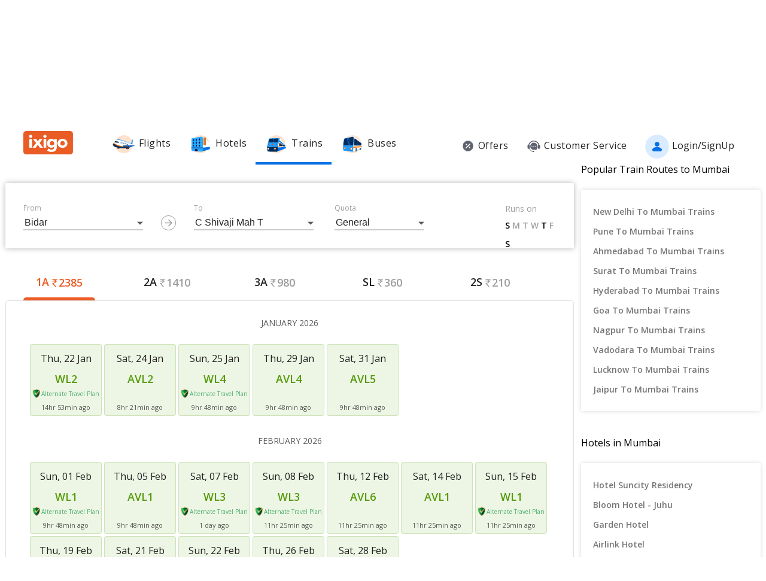

--- FILE ---
content_type: text/html; charset=utf-8
request_url: https://www.ixigo.com/trains/22144/seat-availability
body_size: 40863
content:
<!DOCTYPE html>
<html lang="en">

<head>
    <title>22144 Bidr Csmt Sf Exp Train Seat Availability (Free Cancellation)</title>
<meta name="description" content="Looking for 22144 Bidr Csmt Sf Exp train seat availability? Check Bidar - C Shivaji Mah T train seat availability for first AC (1A), second AC (2A), third AC (3A), Sleeper (SL) classes." />


 


<meta name="viewport" content="width=device-width, initial-scale=1, minimum-scale=1, maximum-scale=5" />
<meta name="distribution" content="global" />
<link rel="canonical" href="https://www.ixigo.com/trains/22144/seat-availability" />
<link rel="icon" href="https://images.ixigo.com/image/upload/assured/1af444122b20c4fb663240ca17f7639d-qwkrj.png">

<meta http-equiv="X-UA-Compatible" content="IE=edge" />  
<meta property="fb:pages" content="17705588269" />


<meta name="msvalidate.01" content="304648097885BBFEDBC2B3CCE5174B41" />	
<meta http-equiv="Content-Type" content="text/html; charset=utf-8" />

<meta name="msapplication-TileColor" content="#CCCCCC"/>
<meta name="msapplication-TileImage" content="https://www.ixigo.com/img/icons/ixigo_75x75.png?v1.0"/>

<meta name="verification" content="014f641ac0aa570bffc9658c90a3faf1" />



	<meta http-equiv="Content-Language" content="en" />


<meta name="msApplication-ID" content="326fb58c-85ad-4228-95c9-5c1733732599" />
<meta name="msApplication-PackageFamilyName" content="ixigo.ixigoTravel_5cnf0vs0fv58w" />

<meta name="verify-v1" content="lc39he+IeQJNv9zH1+EXWs61M3cUlNTQwx2Nvzm/7OE=" />
<meta name="verify-v1" content="qGPuBpVqf/vzU/sIoo1XVYiN7coNvaA3qGqfMCQklZI=" />

<!-- Facebook Meta -->
<meta property="fb:app_id" content="183011845164105" />
<meta property="og:type" content="website" />
<meta property="og:title" content="22144 Bidr Csmt Sf Exp Train Seat Availability (Free Cancellation)" />
<meta property="og:description" content="Looking for 22144 Bidr Csmt Sf Exp train seat availability? Check Bidar - C Shivaji Mah T train seat availability for first AC (1A), second AC (2A), third AC (3A), Sleeper (SL) classes." />

<meta property="og:url" content="https://www.ixigo.com/trains/22144/seat-availability" />

<meta property="og:image" content="https://images.ixigo.com/image/upload/assured/1af444122b20c4fb663240ca17f7639d-qwkrj.png" />

<!-- Twitter Meta -->
<meta name="twitter:card" content="summary" />
<meta name="twitter:site" content="@ixigo" />
<meta name="twitter:title" content="22144 Bidr Csmt Sf Exp Train Seat Availability (Free Cancellation)" />
<meta name="twitter:description" content="Looking for 22144 Bidr Csmt Sf Exp train seat availability? Check Bidar - C Shivaji Mah T train seat availability for first AC (1A), second AC (2A), third AC (3A), Sleeper (SL) classes." />
<meta name="twitter:image" content="https://images.ixigo.com/image/upload/assured/1af444122b20c4fb663240ca17f7639d-qwkrj.png" />


<link rel="manifest" href="/manifest.json" />
<link rel="profile" href="http://microformats.org/profile/hcalendar" />
    <meta name="robots" content="index, follow" />
    <meta name="classification" content="Travel" />
    
    <link rel="alternate" href="android-app:/com.ixigo.train.ixitrain/http/www.ixigo.com/trains" />
    <style>
.breadcrumbs li a:focus,.c-btn:focus,.c-input-cntr .c-input,.c-select-cntr select,.qna-section a:focus,.rd-back,.rd-next,.u-link-sm:focus,.u-link:focus,a:focus,footer a:focus{outline:0}.u-interpunct,.u-v-align-middle{vertical-align:middle}.c-btn .button-icon.left,.u-lfloat{float:left}.c-tooltip,.u-text-center{text-align:center}.radio-list-item,.u-disable-select{user-select:none;-khtml-user-select:none;-o-user-select:none}.radio-list-item,.rdtNext span,.rdtPrev span,.u-disable-select{-webkit-user-select:none;-moz-user-select:none}.checkbox-list-item,.counter-parent,.radio-list-item,.u-disable-select{-khtml-user-select:none}.u-nostyle-list,footer ul{list-style-type:none}.u-nostyle-list,.u-nostyle-list li{margin:0;padding:0}.c-tooltip,.u-box{border-radius:2px}.breadcrumbs li a,.u-cta,.u-link,.u-link-sm,footer a{letter-spacing:.3px}.u-animated{-webkit-animation-duration:.4s;animation-duration:.4s}@-webkit-keyframes fadeIn{0%{opacity:0}100%{opacity:1}}@keyframes fadeIn{0%{opacity:0}100%{opacity:1}}.u-fadeIn{-webkit-animation-name:fadeIn;animation-name:fadeIn}@-webkit-keyframes fadeOut{0%{opacity:1}100%{opacity:0}}@keyframes fadeOut{0%{opacity:1}100%{opacity:0}}.u-fadeOut{-webkit-animation-name:fadeOut;animation-name:fadeOut}@-webkit-keyframes slideInDown{from{-webkit-transform:translate3d(0,-100%,0);transform:translate3d(0,-100%,0);visibility:visible}to{-webkit-transform:translate3d(0,0,0);transform:translate3d(0,0,0)}}@keyframes slideInDown{from{-webkit-transform:translate3d(0,-100%,0);transform:translate3d(0,-100%,0);visibility:visible}to{-webkit-transform:translate3d(0,0,0);transform:translate3d(0,0,0)}}.c-input-cntr.c-input-mobile.error .material-underline,.c-input-cntr.error .material-underline,.c-input-cntr.phone-email-input.error .material-underline,.grecaptcha-badge,.rd-day-concealed{visibility:hidden}.u-slideInDown{-webkit-animation-name:slideInDown;animation-name:slideInDown}@-webkit-keyframes slideOutUp{from{-webkit-transform:translate3d(0,0,0);transform:translate3d(0,0,0)}to{visibility:hidden;-webkit-transform:translate3d(0,-100%,0);transform:translate3d(0,-100%,0)}}@keyframes slideOutUp{from{-webkit-transform:translate3d(0,0,0);transform:translate3d(0,0,0)}to{visibility:hidden;-webkit-transform:translate3d(0,-100%,0);transform:translate3d(0,-100%,0)}}.u-slideOutUp{-webkit-animation-name:slideOutUp;animation-name:slideOutUp}@keyframes spin{0%{transform:rotate(0)}100%{transform:rotate(359deg)}}@keyframes left-right{0%{left:0}100%{left:100%}}@-webkit-keyframes loading_bouncedelay{0%,100%,80%{-webkit-transform:scale(0);-ms-transform:scale(0);transform:scale(0)}40%{-webkit-transform:scale(1);-ms-transform:scale(1);transform:scale(1)}}@keyframes loading_bouncedelay{0%,100%,80%{-webkit-transform:scale(0);-ms-transform:scale(0);transform:scale(0)}40%{-webkit-transform:scale(1);-ms-transform:scale(1);transform:scale(1)}}*{box-sizing:border-box;-moz-box-sizing:border-box}html{height:100%;position:relative!important}body{background-color:#f2f2f2}body #content{min-width:1280px}.u-pos-fixed{position:fixed!important}.u-pos-rel,.u-triangle-up{position:relative!important}.u-pos-abs{position:absolute!important}.u-b{display:block!important}.u-fb{display:flex!important}.c-input-cntr.phone-email-input .c-input-country-code,.c-input-cntr.phone-email-input input.c-input{vertical-align:bottom;border-bottom:1px solid rgba(0,0,0,.12)}.u-v-align-bottom{vertical-align:bottom}.u-v-align-top{vertical-align:top}.u-font-w-regular{font-weight:400}.u-font-w-semi-bold{font-weight:600}.u-font-w-bold{font-weight:800}.u-uppercase{text-transform:uppercase}.u-clear{clear:both;width:100%;height:1px}.u-capitalize{text-transform:capitalize}.u-lowercase{text-transform:lowercase}.u-text-ellipsis{overflow:hidden;text-overflow:ellipsis;white-space:nowrap}.login-container .content-section .main-interface .ixigo-login,.u-text-left{text-align:left}.u-text-right{text-align:right}.u-overflow-hidden{overflow:hidden!important}.u-notransform{-webkit-transform:none!important;-moz-transform:none!important;-o-transform:none!important;-ms-transform:none!important;transform:none!important}.u-triangle-up{width:0;height:0;border-left:10px solid transparent;border-right:10px solid transparent;border-bottom:18px solid #D50000;top:2px}.u-triangle-up:before{position:absolute!important;content:"!";color:#fff;font-weight:bolder;left:-2px;top:5px}.u-link,.u-link-sm{color:#EC5B24;font-size:14px;text-transform:uppercase;font-weight:600;cursor:pointer;text-decoration:none}.u-link-sm:hover,.u-link:hover{color:#FD775D}.u-link-sm.disabled,.u-link.disabled{cursor:default;color:#C5C5C5}.dropdown-list .dropdown-list-item,.u-nostyle-link,.u-nostyle-link:hover,.u-nostyle-link:visited{color:inherit;text-decoration:none}.u-link-sm{text-transform:none}.u-box{box-shadow:0 0 10px rgba(0,0,0,.3);background-color:#FFF}.u-box .u-box-header{padding:10px 25px;background:#FEF9F7;color:rgba(0,0,0,.87);font-weight:500;font-size:16px}.u-box .u-box-result,.u-cta{font-size:14px;cursor:pointer}.u-box .u-box-result{padding:10px}.u-layout-2-col{width:1280px;margin:0 auto}.u-layout-2-col .u-layout-col-1{width:980px;padding-right:30px;margin:0 auto;vertical-align:top}.u-layout-2-col .u-layout-col-2{width:300px;vertical-align:top}.max-container-width{width:1280px;margin:0 auto}@media screen and (max-width:1280px){.u-layout-2-col{width:1262px;margin:0 auto}.u-layout-2-col .u-layout-col-1{width:962px;padding-right:12px;margin:0 auto;vertical-align:top}.u-layout-2-col .u-layout-col-2{width:300px;vertical-align:top}.max-container-width{width:1262px}}.u-overflow-ellipsis{overflow:hidden;text-overflow:ellipsis;white-space:nowrap}.u-cta{font-weight:600;color:#EC5B24}.u-cta:hover{color:#FD775D}.u-interpunct{width:4px;height:4px;margin:2px 7px;border-radius:4px;background:rgba(0,0,0,.87);display:inline-block}.u-disable-state{background:rgba(0,0,0,.1);position:relative;border-radius:5px;overflow:hidden}.u-disable-state:before{content:" ";display:block;background:linear-gradient(to right,#e6e6e6,rgba(255,255,255,.5),#e6e6e6);background:-webkit-linear-gradient(right,#e6e6e6,rgba(255,255,255,.5),#e6e6e6);background:-o-linear-gradient(right,#e6e6e6,rgba(255,255,255,.5),#e6e6e6);background:-moz-linear-gradient(right,#e6e6e6,rgba(255,255,255,.5),#e6e6e6);position:absolute;top:0;bottom:0;width:50px;left:0;-webkit-animation:left-right 1s linear infinite;animation:left-right 1s linear infinite}.u-curtain{position:fixed;z-index:1050;top:0;right:0;bottom:0;left:0;background-color:rgba(0,0,0,.8)}.u-above-curtain,.u-tooltip-wrapper{position:relative}.u-above-curtain{z-index:1051}.c-tooltip,.dd-arrow,.dropdown-list{position:absolute}.u-rotate-90{-webkit-transform:rotate(90deg);-moz-transform:rotate(90deg);-ms-transform:rotate(90deg);-o-transform:rotate(90deg);transform:rotate(90deg)}.u-rotate-180{-webkit-transform:rotate(180deg);-moz-transform:rotate(180deg);-ms-transform:rotate(180deg);-o-transform:rotate(180deg);transform:rotate(180deg)}.u-rotate-270{-webkit-transform:rotate(270deg);-moz-transform:rotate(270deg);-ms-transform:rotate(270deg);-o-transform:rotate(270deg);transform:rotate(270deg)}.u-cstm-scroll::-webkit-scrollbar{width:7px}.u-cstm-scroll::-webkit-scrollbar-thumb{background-color:#E1E1E1;border-radius:7px}.u-cstm-scroll.u-cstm-scroll-hover::-webkit-scrollbar-thumb{display:none}.u-cstm-scroll.u-cstm-scroll-hover:hover::-webkit-scrollbar-thumb{display:block}.ixigo-money-gradient{background:#721053;background:-webkit-linear-gradient(45deg,#721053,#AD2E41);background:-o-linear-gradient(45deg,#721053,#AD2E41);background:-moz-linear-gradient(45deg,#721053,#AD2E41);background:linear-gradient(45deg,#721053,#AD2E41)}.grecaptcha-badge{opacity:0}.mt-10{margin-top:10px!important}.p-0{padding:0!important}body{padding:0;margin:0}body .container-12{width:960px!important}.container{padding:10px 0}.container-12{width:100%;margin:0 auto;font-size:0;padding:0 12px}.container-12 .row{display:block;margin:10px -12px}.container-12 .row .col-1,.container-12 .row .col-10,.container-12 .row .col-11,.container-12 .row .col-12,.container-12 .row .col-2,.container-12 .row .col-3,.container-12 .row .col-4,.container-12 .row .col-5,.container-12 .row .col-6,.container-12 .row .col-7,.container-12 .row .col-8,.container-12 .row .col-9{display:inline-block;margin-left:12px;margin-right:12px}.container-12 .row .col-1{width:56px}.container-12 .row .col-2{width:136px}.container-12 .row .col-3{width:216px}.container-12 .row .col-4{width:296px}.container-12 .row .col-5{width:376px}.container-12 .row .col-6{width:456px}.container-12 .row .col-7{width:536px}.container-12 .row .col-8{width:616px}.container-12 .row .col-9{width:696px}.container-12 .row .col-10{width:776px}.container-12 .row .col-11{width:856px}.container-12 .row .col-12{width:936px}body{font:14px/1.7 "Open Sans",Helvetica,Arial,sans-serif}h1{font-size:32px}h2{font-size:24px}.c-tooltip,h5{font-size:12px}h6{font-size:10px}h1,h2,h3,h4,h5,h6{font-weight:400}ol{list-style:decimal}ul{list-style:disc}li{margin-left:30px}address,dl,fieldset,figure,h1,h2,h3,h4,h5,h6,hr,ol,p,pre,table,ul{margin-bottom:20px}.nav-list-item{font-size:14px;font-weight:600;letter-spacing:.5px;color:rgba(0,0,0,.38);padding:13px 24px;cursor:pointer;border-bottom:solid 4px transparent}.nav-list-item.selected,.nav-list-item:hover{color:rgba(0,0,0,.64)}.nav-list .nav-list-item.selected{border-bottom:solid 4px #0770E4!important}.nav-item-tooltip{width:200px;z-index:10}.dropdown-list{z-index:10;background-color:#FAFAFA;padding:0;letter-spacing:.5px;font-size:14px;-webkit-transition:display .2s;transition:display .2s}.dropdown-list .dropdown-list-item{display:inline-block!important;color:rgba(0,0,0,.87);padding:5px 20px;width:100%;cursor:pointer;border-left:solid 3px transparent}.dropdown-list .dropdown-list-item:hover,.dropdown-list .dropdown-list-item:visited{text-decoration:none;color:inherit}.dropdown-list .dropdown-list-item.selected,.dropdown-list .dropdown-list-item:hover{border-left:solid 3px #EC5B24;background:#FEF9F7}.dropdown-list .dropdown-list-item.disabled{color:#C5C5C5!important;cursor:default}.c-btn,.c-btn:hover,.c-tooltip{color:#FFF}.dropdown-list .dropdown-list-item.disabled:hover{border-left:solid 3px transparent!important;background:0 0!important}.dd-arrow{width:0;height:0;border-left:5px solid transparent;border-right:5px solid transparent;border-top:6px solid rgba(0,0,0,.38)}.dd-arrow.up,header .dd-arrow.up{border-top:none}.dd-arrow.up{border-bottom:6px solid rgba(0,0,0,.38)}.u-tooltip-wrapper:hover .c-tooltip{display:block}.c-tooltip{display:none;background-color:#000;padding:6px}.c-tooltip.left{top:50%;transform:translateY(-50%);-moz-transform:translateY(-50%);-webkit-transform:translateY(-50%);right:110%;right:calc(100% + 10px);right:-webkit-calc(100% + 10px);right:-moz-calc(100% + 10px)}.c-tooltip.right{top:50%;transform:translateY(-50%);-moz-transform:translateY(-50%);-webkit-transform:translateY(-50%);left:110%;left:calc(100% + 10px);left:-webkit-calc(100% + 10px);left:-moz-calc(100% + 10px)}.c-tooltip.right .tip{position:absolute!important;top:calc(50% - 8px);top:-webkit-calc(50% - 8px);top:-moz-calc(50% - 8px);left:-19px;width:27px;height:12px;overflow:hidden;transform:rotate(-90deg);-webkit-transform:rotate(-90deg)}.c-tooltip.right .tip:after{content:"";position:absolute!important;top:5px;left:5px;width:14px;height:14px;background:#000;transform:rotate(45deg);-webkit-transform:rotate(-45deg)}.c-tooltip.bottom{left:50%;transform:translateX(-50%);-moz-transform:translateX(-50%);-webkit-transform:translateX(-50%);top:110%;top:calc(100% + 10px);top:-webkit-calc(100% + 10px);top:-moz-calc(100% + 10px)}.c-tooltip.bottom .tip{border-bottom:8px solid #000;border-right:10px solid transparent;border-left:10px solid transparent;border-top:0;content:" ";display:block;position:absolute;top:-6px;left:calc(50% - 20px);left:-webkit-calc(50% - 20px);left:-moz-calc(50% - 20px)}.c-tooltip.top{left:50%;transform:translateX(-50%);-moz-transform:translateX(-50%);-webkit-transform:translateX(-50%);bottom:110%;bottom:calc(100% + 10px);bottom:-webkit-calc(100% + 10px);bottom:-moz-calc(100% + 10px)}button::-moz-focus-inner{border:0}.c-btn{background-color:#EC5B24;padding:10px 14px;height:40px;border-radius:2px;border:none;width:100%;box-shadow:1px 1px 3px rgba(0,0,0,.3);position:relative}.c-btn.disabled{background-color:#E1E1E1;cursor:default;color:#C5C5C5}.c-btn.secondary{background-color:#FFF;color:#EC5B24;border:1px solid #EC5B24;box-shadow:none}.c-btn.secondary:hover{color:#FFF;background-color:#EC5B24}.c-btn .button-icon.right{float:right}.c-btn .u-ripple{position:absolute;top:0;left:0;width:100%;height:100%;overflow:hidden;background:0 0}.c-btn .u-ripple.is-active .u-ripple-circle{animation:ripple .35s ease-in;-webkit-animation:ripple .35s ease-in}.c-btn .u-ripple-circle{position:absolute;top:50%;left:50%;-ms-transform:translate(-50%,-50%);-webkit-transform:translate(-50%,-50%);transform:translate(-50%,-50%);opacity:0;width:0;height:0;border-radius:50%;background:rgba(255,255,255,.45)}@keyframes ripple{0%{opacity:0}25%{opacity:1}100%{width:200%;padding-bottom:200%;opacity:0}}@-webkit-keyframes ripple{0%{opacity:0}25%{opacity:1}100%{width:200%;padding-bottom:200%;opacity:0}}.c-input-cntr.phone-email-input{border-bottom:0}.c-input-cntr.phone-email-input .c-phone-email-input-wrapper{width:100%;-webkit-transition-timing-function:ease-in-out;transition:width .2s;transition-timing-function:ease-in-out}.c-input-cntr.phone-email-input .c-country-code-wrapper{width:0;overflow:hidden;-webkit-transition-timing-function:ease-in-out;transition:width .2s;transition-timing-function:ease-in-out}.c-input-cntr.phone-email-input.is-phone .c-country-code-wrapper{width:42px}.c-input-cntr.phone-email-input.is-phone .c-country-code-wrapper.dd-visible{overflow:initial}.c-input-cntr.phone-email-input.is-phone .c-phone-email-input-wrapper{width:calc(100% - 52px);padding-left:10px}.c-input-cntr.phone-email-input .c-input-country-code{display:inline-block!important;position:relative!important;cursor:pointer;width:42px;line-height:1.3}.c-input-cntr.phone-email-input .c-input-country-code .list{max-height:200px;width:340px;overflow-y:scroll}.c-input-cntr.phone-email-input .c-input-country-code .dd-icon{position:absolute!important;right:0;bottom:5px;font-size:5px;color:rgba(0,0,0,.64)}.c-input-cntr.phone-email-input .material-underline{position:relative!important;top:2px;display:block;width:100%}.c-input-cntr.phone-email-input .material-underline:after,.c-input-cntr.phone-email-input .material-underline:before{content:'';height:2px;width:0;bottom:1px;position:absolute!important;background:#EC5B24;-webkit-transition:.2s ease all;transition:.2s ease all}.c-input-cntr.phone-email-input .material-underline:before{left:50%}.c-input-cntr.phone-email-input .material-underline:after{right:50%}.c-input-cntr.phone-email-input.error .c-input-country-code,.c-input-cntr.phone-email-input.error input.c-input{border-bottom-color:#D50000}.c-input-cntr.phone-email-input.focus input.c-input~.material-underline:after,.c-input-cntr.phone-email-input.focus input.c-input~.material-underline:before{width:50%}.login-popup .c-popup .popup-content{width:750px}.login-container .creative-section{float:left;font-size:0;background-color:#EC5B24}.login-container .creative-section .creative-section-image{width:300px}.login-container .content-section{float:right;width:450px;padding:20px 50px;position:relative;height:600px}.login-container .content-section .brand-icon{width:72px}.login-container .content-section .heading{font-size:24px;line-height:1;margin:25px 0;color:rgba(0,0,0,.87)}.login-container .content-section .heading .small{font-size:19px}.login-container .content-section .alt-view-link{text-align:right;color:rgba(0,0,0,.38);font-weight:400;font-size:12px}.login-container .content-section .alt-view-link span{color:#EC5B24;cursor:pointer;margin-left:5px}.login-container .content-section .back-arrow{position:relative!important;top:-16px;cursor:pointer}.login-container .content-section .back-arrow .back-icon{display:inline-block!important;-webkit-transform:rotate(180deg);transform:rotate(180deg);font-size:14px;color:rgba(0,0,0,.87)}.login-container .content-section .forgot-interface .form-error-msg,.login-container .content-section .main-interface .form-error-msg,.login-container .content-section .post-login-interface .form-error-msg,.login-container .content-section .signup-interface .form-error-msg,.login-container .content-section .success-signup-interface .form-error-msg,.login-container .content-section .update-interface .form-error-msg,.login-container .content-section .verify-interface .form-error-msg{font-size:12px;margin-bottom:20px;color:#D50000;position:relative;padding:5px 5px 5px 22px;background-color:rgba(255,0,0,.1);border-radius:3px}.login-container .content-section .forgot-interface .form-error-msg .ixi-icon-error,.login-container .content-section .main-interface .form-error-msg .ixi-icon-error,.login-container .content-section .post-login-interface .form-error-msg .ixi-icon-error,.login-container .content-section .signup-interface .form-error-msg .ixi-icon-error,.login-container .content-section .success-signup-interface .form-error-msg .ixi-icon-error,.login-container .content-section .update-interface .form-error-msg .ixi-icon-error,.login-container .content-section .verify-interface .form-error-msg .ixi-icon-error{position:absolute;left:5px;top:4px}.login-container .content-section .google-plus-icon{position:relative!important;top:-7px;left:-11px;width:38px;height:38px;background:url([data-uri])}.login-container .content-section input::placeholder{color:#C5C5C5}.login-container .content-section .ixigo-terms{font-size:12px;margin:20px 0 10px;color:rgba(0,0,0,.64)}.login-container .content-section .ixigo-terms a{color:#EC5B24;text-transform:lowercase;text-decoration:underline}.login-container .content-section .ixigo-terms a:hover{color:#FD775D}.login-container .content-section .reCaptcha-disclaimer{font-size:12px;color:rgba(0,0,0,.64);margin:10px 0}.login-container .content-section .reCaptcha-disclaimer a{color:#EC5B24}.login-container .content-section .reCaptcha-disclaimer a:hover{color:#FD775D}.login-container .content-section .main-interface .ixigo-login .login-email,.login-container .content-section .main-interface .ixigo-login .login-password{margin-top:30px;margin-bottom:5px}.login-container .content-section .main-interface .ixigo-login .login-email .input-label,.login-container .content-section .main-interface .ixigo-login .login-password .input-label{text-transform:initial}.login-container .content-section .main-interface .ixigo-login .reset-password{margin:25px 0}.login-container .content-section .main-interface .ixigo-login .reset-password a{color:#EC5B24;text-decoration:none;font-weight:400;font-size:12px;cursor:pointer}.login-container .content-section .main-interface .login-button{height:44px;margin-top:40px}.login-container .content-section .main-interface .login-button button{height:100%;width:100%;font-weight:400;text-transform:none}.login-container .content-section .main-interface .or{text-align:center;margin:25px 0}.login-container .content-section .main-interface .login-options .facebook-login,.login-container .content-section .main-interface .login-options .facebook-login-loader{margin-right:10%}.login-container .content-section .main-interface .login-options .facebook-login,.login-container .content-section .main-interface .login-options .google-login{display:inline-block!important;vertical-align:top;height:44px;width:45%}.login-container .content-section .main-interface .login-options .facebook-login .c-btn,.login-container .content-section .main-interface .login-options .google-login .c-btn{height:100%;width:100%;font-weight:400;text-transform:none}.login-container .content-section .main-interface .login-options .facebook-login .c-btn{background-color:#2553b4}.login-container .content-section .main-interface .login-options .facebook-login .c-btn .button-icon{position:relative!important;top:-2px;font-size:20px}.login-container .content-section .main-interface .login-options .google-login .c-btn{background-color:#4285f4}.login-container .content-section .main-interface .login-options .facebook-login-loader,.login-container .content-section .main-interface .login-options .google-login-loader{position:relative!important;display:inline-block!important;width:45%;height:44px;z-index:0}.login-container .content-section .main-interface .login-options .google-login{position:relative}.login-container .content-section .main-interface .login-options .google-login .google-login-btn{position:absolute;inset:0;opacity:0;z-index:1}.login-container .content-section .signup-interface .input-group{margin-bottom:30px;position:relative}.login-container .content-section .signup-interface .input-group .input-label,.login-container .content-section .signup-interface .input-group label{color:rgba(0,0,0,.64);font-size:12px;font-weight:400;text-transform:initial}.login-container .content-section .signup-interface .input-group .error-message{position:absolute;line-height:12px;width:100%;color:#D50000;font-size:12px;padding:5px 5px 5px 22px;background-color:rgba(255,0,0,.1);border-radius:3px}.login-container .content-section .signup-interface .input-group .error-message .ixi-icon-error{position:absolute;left:5px;top:4px}.login-container .content-section .signup-interface .prefix-group{display:inline-block!important;position:relative!important;vertical-align:bottom;cursor:pointer;width:42px;border-bottom:1px solid rgba(0,0,0,.12)}.login-container .content-section .signup-interface .prefix-group .list{width:85px;max-height:200px}.login-container .content-section .signup-interface .prefix-group .dd-icon{position:absolute!important;right:0;bottom:8px;font-size:5px;color:rgba(0,0,0,.64)}.login-container .content-section .signup-interface .name-input{display:inline-block!important;width:144px;margin-left:10px}.login-container .content-section .signup-interface .mobile-input{display:inline-block!important;width:294px;margin-left:10px}.login-container .content-section .verify-interface .input-group{margin:30px 0;position:relative}.login-container .content-section .verify-interface .input-group .elm{margin:30px 0 0}.login-container .content-section .verify-interface .resend-cta{display:inline-block!important;margin-top:15px;font-size:12px;cursor:pointer}.login-container .content-section .verify-interface .resend-cta .disabled{color:#C5C5C5}.login-container .content-section .verify-interface .resend-cta .link-text{color:#EC5B24}.login-container .content-section .verify-interface .label-text{font-size:12px;color:rgba(0,0,0,.38);line-height:1.7}.login-container .content-section .verify-interface .otp-input-wrapper{position:relative!important;line-height:40px}.login-container .content-section .verify-interface .otp-input-wrapper .otp-input-group{margin-top:5px}.login-container .content-section .verify-interface .otp-input-wrapper .otp-input-group .otp-input{display:inline-block!important;vertical-align:top;width:35px;margin-right:10px}.login-container .content-section .verify-interface .otp-input-wrapper .otp-input-group .otp-input .input-group{margin:0}.login-container .content-section .verify-interface .otp-input-wrapper .otp-input-group .otp-input input{font-size:28px;line-height:35px;text-align:center}.login-container .content-section .verify-interface .otp-input-wrapper .otp-input-group .otp-input input:-webkit-autofill{-webkit-box-shadow:0 0 0 30px #fff inset}.login-container .content-section .forgot-interface .input-group{margin:40px 0;position:relative}.login-container .content-section .post-login-interface .input-group,.login-container .content-section .update-interface .input-group{margin:30px 0 40px;position:relative}.login-container .content-section .post-login-interface .profile-info-wrapper .pf-image{display:inline-block!important;vertical-align:middle;font-size:0}.login-container .content-section .post-login-interface .profile-info-wrapper .pf-image img{width:50px;height:50px;border-radius:50px}.login-container .content-section .post-login-interface .profile-info-wrapper .pf-info{display:inline-block!important;vertical-align:middle;margin-left:10px}.login-container .content-section .post-login-interface .profile-info-wrapper .pf-info .user-name{font-weight:600;font-size:20px;color:rgba(0,0,0,.87);line-height:1.4}.login-container .content-section .post-login-interface .profile-info-wrapper .pf-info .sub-text{font-size:14px;color:rgba(0,0,0,.64)}.login-container .content-section .post-login-interface .reasonText{padding-top:15px;line-height:1.5;color:rgba(0,0,0,.64);font-size:14px}.login-container .content-section .post-login-interface .continue-cta{margin-top:80px}.login-container .content-section .success-signup-interface{width:350px;border-top:3px solid #EC5B24;padding:45px 25px;text-align:center}.login-container .content-section .success-signup-interface .header-text{font-size:20px;font-weight:600;color:rgba(0,0,0,.87)}.login-container .content-section .success-signup-interface .custom-message{letter-spacing:.4px;line-height:1.5;margin-top:5px}.login-container .content-section .success-signup-interface .success-symbol{height:80px}.login-popup.hide-creative .c-popup .popup-content{width:auto}.login-popup.hide-creative .login-container .creative-section{display:none}.login-popup.hide-creative .login-container .content-section{height:auto;padding:0;width:auto;min-width:350px}.pop-text{text-shadow:0 0 200px transparent;color:transparent;text-align:center;animation-name:textappear;animation-duration:3s;animation-iteration-count:2;padding:10px;box-shadow:1px 1px 3px rgba(0,0,0,.3);border-radius:5px}@keyframes textappear{0%,100%{color:#fff}10%,90%{color:rgba(0,0,0,.87)}}.header .header-search{position:absolute!important;top:0;right:110px;left:110px;bottom:0;border-bottom:3px solid #EC5B24;z-index:2}.header .header-search input{height:100%;padding-left:12px;font-size:25px!important;font-weight:300}.header .header-search .autocompleter-results.u-box{text-align:left}.header .header-search .c-auto-cmpltr,.header .header-search .c-auto-cmpltr .c-input-cntr{height:100%}.header .search-icon{display:inline-block!important;border:1px solid #fff;height:30px;width:30px;border-radius:50%;cursor:pointer}.header .right-nav{vertical-align:middle;line-height:1}header{background:0 0;height:64px}header .background-white{background-color:#FFF;width:100%;display:flex;justify-content:space-around;position:fixed;z-index:2;align-items:center}header .background-white.hide-prod{justify-content:space-between}header .background-white .left-wrapper.hide-prod{padding:15px 0 6px;margin-left:100px}header .background-white .right-wrapper.hide-prod{padding-top:20px;margin-right:100px}header .background-white .im{color:rgba(0,0,0,.87);position:relative;cursor:pointer;font-size:16px;padding:19px 15px 18px;font-weight:400}header .background-white .im .im-icon{vertical-align:bottom}header .background-white .im .price{background:#EC5B24;color:#FFF;font-size:10px;display:inline-block;padding:0 5px;border-radius:15px;position:absolute;left:5%;top:-1px;line-height:16px}header .background-white .im:hover{color:#EC5B24}header .hdr-logo{height:67px;padding-top:13px}header .header .nav-list .nav-list-item{padding:10px 15px;font-size:16px;font-weight:400;border-bottom:none}header .header .nav-list .nav-list-item .nav-item-icon{margin-right:5px;vertical-align:middle}header .header .currency-cntnr{position:relative;padding-right:15px;margin-right:20px;cursor:pointer}header .header .currency-cntnr .currency{display:inline-block!important}header .header .currency-cntnr .dd-arrow{top:7px;right:0}header .header .currency-list-wrapper{box-shadow:0 0 10px rgba(0,0,0,.3);border-radius:2px;position:absolute!important;top:30px;right:-45px;width:665px;z-index:10;background:#FFF;padding:5px;min-height:105px;height:105px;overflow-y:hidden;color:rgba(0,0,0,.87)}header .header .currency-list-wrapper .u-box-header{padding:10px 25px;background:#FEF9F7;color:rgba(0,0,0,.87);font-weight:500;font-size:16px}header .header .currency-list-wrapper .u-box-result{padding:10px;cursor:pointer;font-size:14px}header .header .currency-list-wrapper.expanded{overflow-y:auto!important;width:680px}header .header .currency-list-wrapper .tip{width:0;height:0;border-left:50px solid transparent;border-right:50px solid transparent;border-bottom:100px solid red}header .header .currency-list-wrapper .list-item{display:inline-block!important;text-align:center;cursor:pointer}header .header .currency-list-wrapper .list-item.selected,header .header .currency-list-wrapper .list-item:hover{background-color:#FEF9F7;font-weight:800;color:#EC5B24}header .header .currency-list-wrapper .popular-list{padding:5px 5px 0}header .header .currency-list-wrapper .popular-list .list-item{width:129px;padding:15px;font-size:16px}header .header .currency-list-wrapper .popular-list .list-item div{display:inline-block!important;vertical-align:middle}header .header .currency-list-wrapper .popular-list .list-item .separator{margin:0 10px}header .header .currency-list-wrapper .popular-list .list-item .symbol{font-size:12px}header .header .currency-list-wrapper .divider{position:relative!important;border-top:1px dashed rgba(0,0,0,.12);margin:15px 15px 0}header .header .currency-list-wrapper .divider .toggle-list{position:relative!important;display:inline-block!important;top:-12px;left:275px;background-color:#FFF;padding:0 10px;cursor:pointer;font-weight:600;color:rgba(0,0,0,.87)}header .header .currency-list-wrapper .divider .toggle-list .icon{display:inline-block!important;-webkit-transform:rotate(90deg);transform:rotate(90deg);font-size:10px;margin-left:5px;transition-duration:.3s}header .header .currency-list-wrapper .divider .toggle-list .icon.rotate{-webkit-transform:rotate(-90deg);transform:rotate(-90deg)}header .header .currency-list-wrapper .other-list{padding:0 5px}header .header .currency-list-wrapper .other-list .list-item{width:80px;padding:10px;font-size:14px}header .header .right-nav-wrapper{padding:0 15px;font-weight:400;position:relative}header .header .right-nav-wrapper .user-more-info{color:rgba(0,0,0,.87);background:#FFF;position:absolute;top:40px;left:15px;width:200px;box-shadow:0 1px 5px rgba(0,0,0,.2);z-index:3}header .header .right-nav-wrapper .user-more-info.open{display:block}header .header .right-nav-wrapper .user-more-info.close{display:none}header .header .right-nav-wrapper .user-more-info:before{width:0;height:0;position:absolute;content:" ";right:30px;top:-10px}header .header .right-nav-wrapper .user-more-info .item{line-height:20px;cursor:pointer;padding:15px}header .header .right-nav-wrapper .user-more-info .item:hover{background:#FEF9F7;border-left-color:#EC5B24}header .header .right-nav-wrapper .user-more-info .wallet-balance{float:right;margin-left:5px;color:#EC5B24}header .header .right-nav-wrapper .user-more-info .wallet-balance.u-disable-state{width:70px;height:10px;margin-top:5px}header .header .right-nav-wrapper .user-more-info .wallet-balance .c-price-display .icon{margin-top:-.15em}header .header .right-nav-wrapper .user-more-info .wallet-balance.NA{color:rgba(0,0,0,.87)}header .header .right-nav-wrapper .user-more-info .tip{position:absolute!important;top:-12px;right:0;width:30px;height:14px;overflow:hidden}header .header .right-nav-wrapper .user-more-info .tip:after{content:"";position:absolute!important;top:5px;left:5px;width:17px;height:17px;background:#fff;transform:rotate(45deg);-webkit-transform:rotate(45deg);box-shadow:-1px -1px 10px -2px rgba(0,0,0,.3)}header .header .right-nav-wrapper .user-login{display:inline-block!important;height:40px;width:40px;border-radius:50%;cursor:pointer;overflow:hidden;font-size:28px;vertical-align:middle}header .header .right-nav-wrapper .user-login img{height:100%;width:100%}header .header .right-nav-wrapper .login-txt{margin-left:5px}header .header .right-nav-wrapper .user-info{font-size:16px;cursor:pointer}header .header .right-nav-wrapper .user-name{margin-left:10px}header .header .right-nav-wrapper .user-name:hover{color:#EC5B24}header .header .right-nav-wrapper .ixigo-money{background:#dc3532;color:#FFF;font-size:10px;display:inline-block;padding:0 5px;border-radius:15px;position:absolute;left:20%;top:-8px;line-height:16px}header .header .right-nav-wrapper .arrow,header .header .right-nav-wrapper .arrow-down,header .header .right-nav-wrapper .arrow-up{color:#EC5B24;display:inline-block;font-size:12px;margin-left:10px}header .header .right-nav-wrapper .arrow,header .header .right-nav-wrapper .arrow-down{transform:rotate(90deg)}header .header .right-nav-wrapper .arrow-up{transform:rotate(270deg)}header .ixigo-logo-cntr{margin-right:50px}header .nav-more-item{padding-right:15px}header .nav-more-item .dropdown-list{left:-60px;width:165px;top:32px}header .nav-more-item .dd-arrow{top:8px;right:15px}header .one-tap-login-popup .popup-content{width:600px;padding:40px 30px;text-align:center}header .one-tap-login-popup .popup-content .icon{font-size:65px;line-height:65px;margin-right:15px}header .one-tap-login-popup .popup-content .status-text{display:inline-block!important;width:-moz-calc(100% - 81px);width:-o-calc(100% - 81px);width:-webkit-calc(100% - 81px);width:calc(100% - 81px);text-align:left;font-size:24px;line-height:34px;font-weight:600}header .one-tap-login-popup.success{color:#559B09}header .one-tap-login-popup.error{color:#D50000}header.purple-header{background:#721053;background:-webkit-linear-gradient(45deg,#721053,#AD2E41);background:-o-linear-gradient(45deg,#721053,#AD2E41);background:-moz-linear-gradient(45deg,#721053,#AD2E41);background:linear-gradient(45deg,#721053,#AD2E41)}header.purple-header .header .nav-list-item,header.purple-header .header .right-nav-wrapper{color:#FFF}header.purple-header .header .dd-arrow{border-top-color:#FFF}header.purple-header .header .dd-arrow.up{border-bottom-color:#FFF}header.white-header{background:#FFF}header.white-header .header .nav-list-item,header.white-header .header .right-nav-wrapper{color:rgba(0,0,0,.87)}header.white-header .header .dd-arrow{border-top-color:rgba(0,0,0,.87)}header.white-header .header .dd-arrow.up{border-bottom-color:rgba(0,0,0,.87)}header.transparent-header .header .right-nav-wrapper{color:#FFF}header.transparent-header .header .nav-list-item{padding:19px 30px 10px;color:rgba(255,255,255,.6)}header.transparent-header .header .nav-list-item.selected{color:#FFF;font-weight:600}header.transparent-header .header .nav-list-item:hover{color:#FFF}header.transparent-header .header .dd-arrow{border-top-color:rgba(255,255,255,.6)}header.transparent-header .header .dd-arrow.up{border-bottom-color:rgba(255,255,255,.6)}header.transparent-header .header .dd-arrow:hover{border-bottom-color:#FFF;border-top-color:#FFF}.c-card{border:1px solid #e7e7e7;width:320px;cursor:pointer;border-radius:2px;overflow:hidden;text-decoration:none;vertical-align:top;display:inline-block;background:#fff;transition:all .3s cubic-bezier(.25,.8,.25,1)}.c-card:hover{box-shadow:0 0 5px rgba(0,0,0,.15)}.c-card .disabled-card{background:rgba(0,0,0,.1)}.c-card .card-header{width:100%;height:190px;background-size:cover}.c-card .card-header img{width:100%;height:100%}.c-card .card-content{height:80px;padding:16px 20px}.c-card .card-content .card-content-section{width:50%}.c-card .card-content .card-info{height:12px;width:75%}.c-card .card-content .card-info-bottom{margin-top:20px}.c-card .card-content .rupee-icon{font-size:14px}.c-card .card-content .card-title{overflow:hidden;text-overflow:ellipsis;white-space:nowrap;font-size:14px;color:rgba(0,0,0,.87);line-height:20px;font-weight:600}.c-card .card-content .card-text{font-size:14px;color:rgba(0,0,0,.64);margin-top:10px;line-height:20px}.c-card .card-content .city-cntr{text-overflow:ellipsis}.c-card .card-content .flight-card-detail{font-size:0}.c-card .card-content .flight-card-detail .right-arrow{font-size:11px;line-height:28px;vertical-align:bottom}.c-input-cntr,.train-seat-calendar-page .name-number-cntr{line-height:24px}.c-card .card-content .flight-card-detail .city-airport-cntr.city-airport-cntr,.c-card .card-content .flight-card-detail .city-airport-cntr.price-date-cntr,.c-card .card-content .flight-card-detail .price-date-cntr.city-airport-cntr,.c-card .card-content .flight-card-detail .price-date-cntr.price-date-cntr{font-size:16px}.c-card .card-content .flight-card-detail .city-airport-cntr,.c-card .card-content .flight-card-detail .price-date-cntr{width:50%}.c-card .card-content .flight-card-detail .city-airport-cntr.city-airport-cntr .city-cntr,.c-card .card-content .flight-card-detail .price-date-cntr.city-airport-cntr .city-cntr{color:rgba(0,0,0,.87);font-weight:600}.c-card .card-content .flight-card-detail .city-airport-cntr.city-airport-cntr .airport-cntr,.c-card .card-content .flight-card-detail .price-date-cntr.city-airport-cntr .airport-cntr{color:rgba(0,0,0,.38);font-weight:400}.c-card .card-content .flight-card-detail .city-airport-cntr.price-date-cntr .price-cntr,.c-card .card-content .flight-card-detail .price-date-cntr.price-date-cntr .price-cntr{color:rgba(0,0,0,.87);font-weight:600}.c-card .card-content .flight-card-detail .city-airport-cntr.price-date-cntr .price-cntr .text,.c-card .card-content .flight-card-detail .price-date-cntr.price-date-cntr .price-cntr .text{font-weight:400}.c-card .card-content .flight-card-detail .city-airport-cntr.price-date-cntr .price-cntr .price-link,.c-card .card-content .flight-card-detail .price-date-cntr.price-date-cntr .price-cntr .price-link{color:rgba(0,0,0,.87)}.c-card .card-content .flight-card-detail .city-airport-cntr.price-date-cntr .price-cntr .price-link .price-value,.c-card .card-content .flight-card-detail .price-date-cntr.price-date-cntr .price-cntr .price-link .price-value{padding-left:4px}.c-card .card-content .flight-card-detail .city-airport-cntr.price-date-cntr .price-cntr .icon,.c-card .card-content .flight-card-detail .price-date-cntr.price-date-cntr .price-cntr .icon{vertical-align:baseline}.c-card .card-content .flight-card-detail .city-airport-cntr.price-date-cntr .date-cntr,.c-card .card-content .flight-card-detail .price-date-cntr.price-date-cntr .date-cntr{color:rgba(0,0,0,.38);font-weight:400}.c-card .card-content .package-card-detail .duration-cntr.u-ib,.c-card .card-content .package-card-detail .price-cntr{width:50%;font-size:14px;color:rgba(0,0,0,.68)}.c-card .card-content .package-card-detail .price-cntr{text-align:right;margin-top:10px}.c-card.col-3 .card-header{height:215px}.c-input-cntr{position:relative!important;border-bottom:1px solid rgba(0,0,0,.12);height:100%}.c-input-cntr .c-input{border:none;width:100%;height:100%;margin:0;border-radius:0;font-size:14px;line-height:25px;color:rgba(0,0,0,.87)}.c-input-cntr .c-input[disabled]{cursor:not-allowed!important;color:rgba(0,0,0,.38)}.c-input-cntr .input-label{font-size:12px;color:rgba(0,0,0,.38);transform:translate(0,0);transition-duration:.2s;cursor:text;height:23px;overflow:visible}.c-input-cntr .material-underline{position:relative!important;top:2px;display:block;width:100%}.c-input-cntr .material-underline:after,.c-input-cntr .material-underline:before{content:'';height:2px;width:0;bottom:1px;position:absolute!important;background:#EC5B24;-webkit-transition:.2s ease all;transition:.2s ease all}.c-input-cntr .material-underline:before{left:50%}.c-input-cntr .material-underline:after{right:50%}.c-input-cntr.animate .input-label{transform:translate(8.3%,25px) scale(1.16666667)}.c-input-cntr .error-message{position:absolute!important;display:none;line-height:14px;width:100%;color:#D50000;font-size:12px;padding:5px 5px 5px 22px;background-color:rgba(255,0,0,.1);border-radius:3px}.c-input-cntr .error-message .ixi-icon-error{position:absolute!important;left:5px;top:4px}.c-input-cntr.error{border-bottom-color:#D50000!important}.c-input-cntr.error .error-message{display:block}.c-input-cntr.error .input-label{color:#D50000!important;transform:translate(0,0);font-size:12px}.c-input-cntr.focus .input-label{color:#EC5B24!important;transform:translate(0,0);font-size:12px}.c-input-cntr.focus .c-input~.material-underline:after,.c-input-cntr.focus .c-input~.material-underline:before{width:50%}.c-input-cntr.no-border{border-color:transparent!important}.c-auto-cmpltr{position:relative!important}.c-auto-cmpltr .autocompleter-results-caret:after,.c-auto-cmpltr .autocompleter-results-caret:before{width:0;height:0;position:absolute;content:" ";left:15px}.c-auto-cmpltr .autocompleter-results-caret:before{border-left:9px solid transparent;border-bottom:10px solid rgba(0,0,0,.1);border-right:9px solid transparent;top:-10px;margin-left:-2px}.c-auto-cmpltr .autocompleter-results-caret:after{border-left:7px solid transparent;border-bottom:7px solid #FFF;border-right:7px solid transparent;top:-7px;margin-left:0}.c-auto-cmpltr .autocompleter-results{position:absolute!important;font-size:0;left:0;right:0;box-shadow:0 0 10px rgba(0,0,0,.3);background-color:#FFF;z-index:9;margin-top:8px}.c-auto-cmpltr .autocompleter-results.u-cstm-scroll{overflow-y:auto;margin-top:5px}.c-auto-cmpltr .autocompleter-results .result-row{border-left:3px solid transparent}.c-auto-cmpltr .autocompleter-results .result-row.selected,.c-auto-cmpltr .autocompleter-results .result-row:hover{background-color:#F2F9FF;border-left-color:#0770E4}.c-auto-cmpltr .autocompleter-results .result-row.flight-airport .recent-search-icon{display:inline-block!important;vertical-align:middle;text-align:center;width:40px;margin-right:10px;font-size:22px;line-height:1;color:rgba(0,0,0,.64)}.c-auto-cmpltr .autocompleter-results .result-row.flight-airport .airport-code{display:inline-block!important;vertical-align:middle;width:40px;text-align:center;border:1px solid rgba(0,0,0,.64);margin-right:10px;font-size:12px;font-weight:300;line-height:16px;border-radius:2px;color:rgba(0,0,0,.64)}.c-auto-cmpltr .autocompleter-results .result-row.flight-airport .destination-icon{display:inline-block!important;vertical-align:middle;width:40px;text-align:center;margin-right:10px;font-size:12px;font-weight:300;line-height:16px;color:rgba(0,0,0,.64)}.c-auto-cmpltr .autocompleter-results .result-row.flight-airport .text-cntr{line-height:16px}.c-auto-cmpltr .autocompleter-results .result-row.flight-airport .text-cntr .city{font-size:14px;color:rgba(0,0,0,.87);overflow:hidden;text-overflow:ellipsis;white-space:nowrap;text-transform:capitalize}.c-auto-cmpltr .autocompleter-results .result-row.flight-airport .text-cntr .airport{font-size:12px;color:rgba(0,0,0,.64);overflow:hidden;text-overflow:ellipsis;white-space:nowrap}.c-auto-cmpltr .autocompleter-results .result-row.flight-airport .text-cntr .airport .interpunct{display:inline-block!important;vertical-align:middle;width:4px;height:4px;border-radius:4px;background-color:rgba(0,0,0,.64);margin:0 5px}.c-auto-cmpltr .autocompleter-results .result-row.flight-airport .text-cntr .city-row.show-nearby .city{display:inline-block!important;width:-moz-calc(100% - 115px);width:-o-calc(100% - 115px);width:-webkit-calc(100% - 115px);width:calc(100% - 115px);vertical-align:middle}.c-auto-cmpltr .autocompleter-results .result-row.flight-airport .text-cntr .city-row.show-nearby .nearby-city{display:inline-block!important;width:115px;text-align:right;overflow:hidden;text-overflow:ellipsis;white-space:nowrap;vertical-align:middle;font-size:12px;color:rgba(0,0,0,.64)}.c-auto-cmpltr .autocompleter-results .result-row.flight-airport .text-cntr.recent-search{display:inline-block!important;vertical-align:middle;width:-moz-calc(100% - 50px);width:-o-calc(100% - 50px);width:-webkit-calc(100% - 50px);width:calc(100% - 50px)}.c-auto-cmpltr .autocompleter-results .result-row.bus-recent-search .recent-search-icon,.c-auto-cmpltr .autocompleter-results .result-row.train-recent-search .recent-search-icon{display:inline-block!important;vertical-align:middle;text-align:center;width:40px;margin-right:10px;font-size:22px;line-height:1;color:rgba(0,0,0,.64)}.c-auto-cmpltr .autocompleter-results .result-row.bus-recent-search .text-cntr,.c-auto-cmpltr .autocompleter-results .result-row.train-recent-search .text-cntr{display:inline-block!important;vertical-align:middle;width:-moz-calc(100% - 50px);width:-o-calc(100% - 50px);width:-webkit-calc(100% - 50px);width:calc(100% - 50px);line-height:16px}.c-auto-cmpltr .autocompleter-results .result-row.bus-recent-search .text-cntr .city,.c-auto-cmpltr .autocompleter-results .result-row.train-recent-search .text-cntr .city{font-size:14px;color:rgba(0,0,0,.87);overflow:hidden;text-overflow:ellipsis;white-space:nowrap}.c-auto-cmpltr .autocompleter-results .result-row.bus-recent-search .text-cntr .date-class,.c-auto-cmpltr .autocompleter-results .result-row.train-recent-search .text-cntr .date-class{font-size:12px;color:rgba(0,0,0,.64);overflow:hidden;text-overflow:ellipsis;white-space:nowrap}.c-auto-cmpltr .autocompleter-results .result-row.hotels{text-transform:capitalize}.c-auto-cmpltr .autocompleter-results .result-row.hotels .hotel-name{font-size:14px;color:rgba(0,0,0,.87);width:100%}.c-auto-cmpltr .autocompleter-results .result-row.hotels .hotel-name .name{overflow:hidden;text-overflow:ellipsis;white-space:nowrap;max-width:75%}.c-auto-cmpltr .autocompleter-results .result-row.hotels .hotel-location{font-size:12px;color:rgba(0,0,0,.64);overflow:hidden;text-overflow:ellipsis;white-space:nowrap}.c-auto-cmpltr .autocompleter-results .result-row.hotels .hotel-location span:not(:last-child):after{content:', '}.c-auto-cmpltr .autocompleter-results .result-row.planner .icon-cntr{width:30px;height:30px;background-color:#FEF9F7}.c-auto-cmpltr .autocompleter-results .result-row.planner .text-cntr{margin-left:10px;font-size:14px;color:rgba(0,0,0,.87);overflow:hidden;text-overflow:ellipsis;white-space:nowrap;width:-moz-calc(100% - 50px);width:-o-calc(100% - 50px);width:-webkit-calc(100% - 50px);width:calc(100% - 50px)}.c-auto-cmpltr .autocompleter-results .result-row.planner .text-cntr .location{font-size:12px;color:rgba(0,0,0,.64)}.c-auto-cmpltr .autocompleter-results .result-row.planner .text-cntr .location span:first-child:before,.c-auto-cmpltr .autocompleter-results .result-row.planner .text-cntr .location span:not(:last-child):after{content:", "}.c-auto-cmpltr .autocompleter-results .result-row.bus-origin .city-name{font-size:14px;color:rgba(0,0,0,.87);overflow:hidden;text-overflow:ellipsis;white-space:nowrap}.c-auto-cmpltr .autocompleter-results .result-row.bus-origin .state-name{font-size:12px;color:rgba(0,0,0,.64);overflow:hidden;text-overflow:ellipsis;white-space:nowrap}.c-auto-cmpltr .autocompleter-results .result-row .tag-name{padding:2px 10px;background:#f6f6f6;border-radius:10px;text-align:center;border:1px solid #f0eeee;display:inline-block;font-size:12px}.c-auto-cmpltr .autocompleter-results .result-row:hover .tag-name{color:#EC5B24;border:1px solid #EC5B24;background:#FFF}.c-auto-cmpltr .autocompleter-results .error-msg-cnt{font-size:14px;color:#D50000;padding:10px;background-color:rgba(213,0,0,.1)}.c-auto-cmpltr .autocompleter-results .error-msg-cnt .error-icon,.c-auto-cmpltr .autocompleter-results .error-msg-cnt .error-msg{display:inline-block!important;vertical-align:middle}.c-auto-cmpltr .autocompleter-results .error-msg-cnt .error-msg{width:-moz-calc(100% - 16px);width:-o-calc(100% - 16px);width:-webkit-calc(100% - 16px);width:calc(100% - 16px);padding-right:5px;line-height:1.5;word-break:break-word}.c-auto-cmpltr .c-input{width:-moz-calc(100% - 20px);width:-o-calc(100% - 20px);width:-webkit-calc(100% - 20px);width:calc(100% - 20px)}.c-auto-cmpltr .clear-input{position:absolute;width:16px;height:16px;right:0;top:28px;cursor:pointer;font-size:10px;text-align:center;color:#AAA}.c-auto-cmpltr .clear-input.selected,.c-auto-cmpltr .clear-input:hover{color:#FFF}.radio-list-item{font-size:14px;letter-spacing:.5px;padding:5px;cursor:pointer}.radio-list-item .radio-button{width:20px;height:20px;border:2px solid rgba(0,0,0,.32);border-radius:50%;margin-top:2px}.radio-list-item .radio-button::before{width:10px;height:10px;display:block;content:'';position:absolute;margin:auto;border-radius:50%;top:3px;left:3px}.rd-container,.rd-container-train-a2b{margin-top:11px;box-shadow:0 0 7px rgba(0,0,0,.59);text-align:center}.radio-list-item .label{line-height:20px;margin-left:15px;top:1px}.radio-list-item.selected .radio-button{border-color:#EC5B24}.radio-list-item.selected .radio-button::before{background:#EC5B24}.radio-list-item.disabled{pointer-events:none;cursor:not-allowed}.radio-list-item.disabled .radio-button{border-color:rgba(0,0,0,.32)}.radio-list-item.disabled .radio-button::before{background:rgba(0,0,0,.32)}.checkbox-list-item{user-select:none;-o-user-select:none;-moz-user-select:none;-webkit-user-select:none;font-size:14px;letter-spacing:.5px;padding:5px;cursor:pointer}.checkbox-list-item .checkbox-button{width:20px;height:20px;border:2px solid rgba(0,0,0,.32);border-radius:3px;color:transparent;font-size:10px;text-align:center;overflow:hidden}.checkbox-list-item .checkbox-button .check-icon{position:absolute!important;left:1px}.checkbox-list-item .checkbox-button:before{content:'';position:absolute;top:50%;left:50%;width:150%;height:150%;border-radius:50%;background:#EC5B24;transform:translate(-50%,-50%) scale(0);-webkit-transform:translate(-50%,-50%) scale(0);transition-duration:.2s;-webkit-transition-duration:.2s}.checkbox-list-item .checkbox-button.selected{color:#FFF;border-color:#EC5B24;transition-duration:.35s;-webkit-transition-duration:.35s;animation-timing-function:ease-out;-webkit-animation-timing-function:ease-out;background:#EC5B24}.checkbox-list-item .checkbox-button.selected:before{transition-duration:.35s;-webkit-transition-duration:.35s;transform:translate(-50%,-50%) scale(1);-webkit-transform:translate(-50%,-50%) scale(1);animation-timing-function:ease-out;-webkit-animation-timing-function:ease-out}.checkbox-list-item.disabled{cursor:not-allowed;color:rgba(0,0,0,.38)}.checkbox-list-item.disabled .checkbox-button{border-color:rgba(0,0,0,.1)!important;background:rgba(0,0,0,.01)!important}.checkbox-list-item.disabled .checkbox-button:before{background-color:rgba(0,0,0,.1)!important}.checkbox-list-item.u-ib{margin-left:10px}.checkbox-list-item.u-ib:first-child{margin-left:0}.checkbox-list-item .label{line-height:20px;margin-left:10px;top:1px}.counter-parent{user-select:none;-o-user-select:none;-moz-user-select:none;-webkit-user-select:none;font-size:16px}.counter-parent span{border:1px solid rgba(0,0,0,.12);width:36px;height:26px;line-height:26px;text-align:center;cursor:pointer}.counter-parent span.counter-negative,.counter-parent span.counter-positive{font-size:26px;color:rgba(0,0,0,.64);line-height:22px;transition:all .3s}.counter-parent span.counter-negative:hover,.counter-parent span.counter-positive:hover{color:rgba(0,0,0,.87)}.counter-parent span.counter-disabled{color:rgba(0,0,0,.38);cursor:default}.counter-parent span.counter-disabled:hover{color:rgba(0,0,0,.38)}.rd-container{display:none;z-index:9;width:849px!important;padding:15px 10px;border-radius:2px;border:none!important;background:#FFF}.rd-container-train-a2b{display:none;z-index:9;width:390px!important;padding:15px 10px;border-radius:2px;border:none!important;background:#FFF;left:959px!important}.rd-container-attachment{position:absolute}.rd-month{display:inline-block;padding:0 24px;height:410px}.rd-month:first-child{padding-left:0}.rd-month:last-child{padding-right:0;border-left:1px dashed rgba(0,0,0,.12)}.rd-back,.rd-next{cursor:pointer;border:none;background:0 0;margin:0}.rd-back[disabled],.rd-next[disabled]{cursor:default;color:#ddd!important}.rd-back{float:left}.rd-day-body{cursor:pointer;text-align:center}.rd-day-selected,.rd-time-option:hover,.rd-time-selected{cursor:pointer;background-color:#333;color:#fff}.rd-day-next-month,.rd-day-prev-month{color:#999}.rd-day-disabled{cursor:default;color:#fcc}.rd-time{position:relative;display:inline-block;margin-top:5px;min-width:80px}.rd-time-list{display:none;position:absolute;overflow-y:scroll;max-height:160px;left:0;right:0;background-color:#fff;color:#333}.u-ib,footer ul li{display:inline-block!important}.rd-time-option,.rd-time-selected{padding:5px}.u-hide{display:none!important}.u-rfloat{float:right}.u-not-visibile{visibility:hidden!important}.rd-container.extra-bottom{height:400px}.rd-container table{border-collapse:inherit;border-spacing:0}.rd-container th{padding:13px 13px 8px;font-size:12px;font-weight:500;color:rgba(0,0,0,.52)}.rd-container td{padding:0;width:55px;height:45px;text-align:center;font-size:13px;font-weight:100;font-weight:600;position:relative}.rd-container td.rd-day-selected{background:inherit}.rd-container.bg-white{background:#FFF!important}.rd-container td .day{line-height:32px;color:rgba(0,0,0,.87);font-size:14px}.rd-container td .day.has-info{position:absolute;top:0;left:0;right:0}.rd-container td .info{font-weight:400;font-size:10px;color:rgba(0,0,0,.52);position:absolute;top:24px;left:0;right:0;letter-spacing:.2px}.rd-container td .info .currency-icon{font-size:9px}.rd-container td.low .info{color:#54A902;letter-spacing:.6px;font-weight:600}.rd-container td.medium{border-color:#E7BE3A}.rd-container td.high .info{color:#D50000;letter-spacing:.6px;font-weight:600}.rd-month-label{font-size:16px;font-weight:600;color:rgba(0,0,0,.87)}.rd-date{position:relative}.rd-back,.rd-next{position:absolute;top:-7px;font-size:16px!important;padding:10px;color:rgba(0,0,0,.8)!important;width:40px;height:40px}.rd-back{left:5px}.rd-next{float:right;right:5px}.rd-container.cal-list-opened .rd-next{right:422px!important}.rd-container.cal-list-opened .rd-month:last-child{border-left:none}.rd-day-disabled .day,.rd-day-disabled .info{color:rgba(0,0,0,.2)!important}.rd-day-next-month,.rd-day-prev-month{visibility:hidden!important;border:0!important}.rd-container .cal-footer{padding:10px 0;font-size:0;position:absolute;bottom:0;right:9px;width:195px;z-index:9}.rd-container .cal-footer .cal-list-header{padding:15px;text-align:center;border-bottom:2px solid #eee;font-size:14px;color:rgba(0,0,0,.87);font-weight:600;text-transform:capitalize}.rd-container .cal-footer .cal-list-header .close-cal-list-btn{position:absolute;right:2px;padding:10px;top:8px}.rd-container .cal-footer .cal-disclaimer{position:absolute;left:-617px;font-size:12px;color:rgba(0,0,0,.52);top:16px}.rd-container .cal-footer .cal-list-cntr{width:100%;font-size:14px}.rd-container .cal-footer .cal-list-cntr .cal-list-btn{padding:3px 22px;margin:auto;cursor:pointer;text-align:right;font-weight:600;color:#1fb0de;text-transform:uppercase}.rd-container .cal-footer .cal-list-cntr .cal-list-btn .hl-icon{display:inline-block;vertical-align:middle;font-size:10px;margin-right:8px;-webkit-transform:rotate(180deg);transform:rotate(180deg)}.rd-container .cal-footer .cal-list-cntr .cal-list-btn .hl-text{display:inline-block;vertical-align:middle}.rd-container .cal-footer .cal-list-cntr .cal-list{position:absolute;top:-349px;width:410px;background:#FFF;z-index:9;right:-9px;overflow:hidden;cursor:pointer;box-shadow:-1px 0 5px #ddd;display:none}.rd-container .cal-footer .cal-list-cntr .cal-list .cal-list-body{overflow-y:auto;height:345px}.rd-container.cal-list-opened .cal-footer .cal-list-cntr .cal-list{display:block}.rd-container .cal-footer .cal-list-cntr .cal-list .cal-list-item{font-size:0;padding:12px 10px 0;text-align:left}.rd-container .cal-footer .cal-list-cntr .cal-list .cal-list-item .img-cntr{width:40px;vertical-align:middle;height:50px}.rd-container .cal-footer .cal-list-cntr .cal-list .cal-list-item .img-cntr img{width:30px;height:30px;border-radius:100%}.rd-container .cal-footer .cal-list-cntr .cal-list .cal-list-item .text-cntr{font-size:12px;width:85%;padding-bottom:15px;text-transform:capitalize;vertical-align:middle}.rd-container .cal-footer .cal-list-cntr .cal-list .cal-list-item .text-cntr .item-header{font-size:14px;font-weight:500;margin-bottom:5px;color:rgba(0,0,0,.87)}.rd-container .cal-footer .cal-list-cntr .cal-list .cal-list-item .text-cntr .item-header .price-cntr{float:right;font-size:12px}.rd-container .cal-footer .cal-list-cntr .cal-list .cal-list-item .text-cntr .item-header .price-cntr .currency-icon{font-size:10px}.rd-container .cal-footer .cal-list-cntr .cal-list .cal-list-item .text-cntr .item-body{color:rgba(0,0,0,.52)}.rd-container .cal-footer .cal-list-cntr .cal-list .cal-list-item .img-cntr .selected-item{display:none;font-size:20px;width:30px;height:30px;text-align:center;border-radius:20px;padding-top:6px;color:#fff;background:#1fb0de}.rd-container .cal-footer .cal-list-cntr .cal-list .cal-list-item.selected .img-cntr .selected-item{display:inline-block;font-size:12px}.rd-container .cal-footer .cal-list-cntr .cal-list .cal-list-item.selected .img-cntr img,.rd-container td.trip-endDate.highlighted-date:after,.rd-container td.trip-endDate.non-highlighted-date:after,.rd-container td.trip-startDate.non-highlighted-date:before{display:none}.rd-container td.trip-date{position:relative;background:#fcebe6!important;border-top:1px solid red!important;border-bottom:1px solid red!important;color:#fff!important}.rd-container td.trip-date.non-highlighted-date{background:0 0!important;border-color:rgba(151,151,151,.06)!important}.rd-container td.highlighted-date.start-of-month,.rd-container td.highlighted-date:first-child,.rd-container td.trip-startDate,td.rd-day-body.trip-date.start-of-month{border-left:1px solid red!important}.rd-container td.highlighted-date-last,.rd-container td.highlighted-date.end-of-month,.rd-container td.highlighted-date:last-child,.rd-container td.trip-endDate,td.rd-day-body.trip-date.end-of-month{border-right:1px solid red!important}.rd-container td.highlighted-date,.rd-container td.trip-date.highlighted-date{position:relative;background:#fcebe6!important;border-top:red!important;border-bottom:red!important;color:#fff!important}td.rd-day-body.highlighted-date.highlighted-date-no-top-border,td.rd-day-body.trip-date.no-top-border{border-top-color:transparent!important}.rd-container td.trip-date.trip-oneWay{border:1px solid red!important}.rd-container td.highlighted-date-first:before,.rd-container td.trip-startDate:before{border-top:8px solid transparent;border-bottom:8px solid transparent;top:-6px;width:0;height:0;content:" ";bottom:0;position:absolute;border-left:8px solid red;left:-2px;transform:rotate(225deg)}.rd-container td.highlighted-date-first{border-left:1px solid red!important}.rd-container td.highlighted-date-last:after,.rd-container td.trip-endDate:after{border-top:8px solid transparent;border-bottom:8px solid transparent;width:0;height:0;content:" ";position:absolute;border-right:8px solid red;right:-2px;bottom:-6px;transform:rotate(-135deg)}.rd-container:after,.rd-container:before{width:0;height:0;position:absolute;content:" "}.rd-container.arrow-animation:after,.rd-container.arrow-animation:before{-webkit-transition:margin .3s;transition:margin .3s}.rd-container:after{border-left:10px solid transparent;border-bottom:7px solid #FFF;border-right:10px solid transparent;top:-7px;margin-left:0}.rd-container:before{border-left:13px solid transparent;border-bottom:10px solid rgba(0,0,0,.15);border-right:13px solid transparent;top:-10px;margin-left:-3px}.rd-container.arrow-left:after{margin-left:-105px}.rd-container.arrow-left:before{margin-left:-108px}footer ul,footer ul li{margin:0;padding:0}.rd-container .nav-disable{cursor:pointer;color:#CCC}.rd-day-body.trip-date:last-child{border-right:1px solid red!important}.rd-day-body.trip-date:first-child{border-left:1px solid red!important}td.rd-day-body:not(.rd-day-disabled):hover{background:#fcebe6;border-color:#99d8f5}footer a{color:#EC5B24;font-size:14px;text-transform:uppercase;font-weight:600;cursor:pointer;text-decoration:none}footer a:hover{color:#FD775D}footer a.disabled{cursor:default;color:#C5C5C5}footer .email-cntnr{width:250px;margin-right:40px}footer .email-cntnr .c-input-cntr{border-color:#fff}footer .email-cntnr .c-input-cntr .c-input{background:0 0;font-size:16px;color:#fff}footer .email-cntnr .c-input-cntr .c-input::placeholder{color:rgba(255,255,255,.4)}footer .email-cntnr .c-input-cntr .input-label{color:rgba(255,255,255,.4)}footer .email-cntnr .c-input-cntr.error{border-bottom-color:#FFF!important}footer .email-cntnr .c-input-cntr.error .error-message,footer .email-cntnr .c-input-cntr.error .input-label{color:#FFF!important;background:0 0}footer .app-dwnld .app-white{background-color:#FFF;height:300px;font-size:24px;padding-top:200px}footer .app-dwnld .app-white .txt-cntnr{width:1280px;margin:auto}footer .app-dwnld .app-white .txt-cntnr div{margin-left:500px;margin-top:40px}footer .app-dwnld .app-grey{position:relative;background-color:transparent;width:1280px;margin:20px auto 0;height:160px}footer .app-dwnld .app-grey a{display:inline-block;margin-left:30px}footer .app-dwnld .app-grey .star-rating,footer .app-dwnld .app-grey a:first-child{margin-left:500px}footer .app-dwnld .app-grey .app-prvw{position:absolute;left:175px;top:-280px}footer .app-dwnld .app-grey .star-rating .rating-text{font-size:12px}footer .news-subscribe{padding:20px 0 25px;background-color:#550F5D;color:#FFF}footer .news-subscribe .subscribe-txt .large{font-size:18px}footer .news-subscribe .subscribe-btn{float:right;width:150px;margin-top:7px}footer .news-subscribe .popup-content{width:300px;text-align:center;color:rgba(0,0,0,.87)}footer .description-container{padding:10px 0;background:#3A1248}footer .description-container .description{width:1280px;margin:auto;color:#FFF}footer .bc-container{background:#3A1248}footer .bc-container .breadcrumbs{width:1280px;margin:auto}footer .bc-container .breadcrumbs .arrow-marker,footer .bc-container .breadcrumbs .nolink-text{color:#FFF}footer .ftr-nav-tabs{background-color:#3A1248;color:rgba(255,255,255,.4);text-transform:uppercase;font-size:16px}footer .ftr-nav-tabs .nav-tab{padding:20px;position:relative;cursor:pointer;color:rgba(255,255,255,.4)}footer .ftr-nav-tabs .nav-tab.selected{color:#EC5B24;border-bottom:2px solid #EC5B24}footer .ftr-nav-tabs ul{border-bottom:1px solid rgba(255,255,255,.4)}footer .ftr-nav-content{background-color:#3A1248;overflow:hidden;color:#FFF}footer .ftr-nav-content.collapse ul{max-height:200px}footer .ftr-nav-content.collapse li.more,footer .ftr-nav-content.expand li.less{display:block!important}footer .ftr-nav-content ul{padding:15px 0 5px;border-bottom:1px solid rgba(255,255,255,.8);color:rgba(255,255,255,.8);position:relative}footer .ftr-nav-content ul.about{padding-bottom:20px;font-size:12px}footer .ftr-nav-content ul.about li{width:100%;padding:0;vertical-align:initial;margin:0}footer .ftr-nav-content ul li.less,footer .ftr-nav-content ul li.more{position:absolute;bottom:0;right:0;left:0;text-align:right;padding-right:15px;display:none!important}.c-switch,.carousel,.carousel .data-wrapper{position:relative}footer .ftr-nav-content ul li.less .dd-arrow,footer .ftr-nav-content ul li.more .dd-arrow{border-color:#EC5B24 transparent;top:10px;margin-left:5px}footer .ftr-nav-content ul li.more{background:rgba(46,1,61,.7);background:-webkit-linear-gradient(rgba(58,18,72,.2),#2e013d);background:-o-linear-gradient(rgba(58,18,72,.2),#2e013d);background:-moz-linear-gradient(rgba(58,18,72,.2),#2e013d);background:linear-gradient(rgba(58,18,72,.2),#2e013d)}footer .ftr-nav-content li{width:20%;padding-right:20px;vertical-align:top;padding-bottom:10px}footer .ftr-nav-content a{color:rgba(255,255,255,.8);font-weight:400;display:inline-block;text-transform:capitalize;font-size:12px}footer .ftr-nav-content .aux-text{margin-left:5px}footer .ftr-nav-links{background-color:#3A1248;color:#FFF;padding:15px 0;font-size:12px;font-weight:600}footer .ftr-nav-links a{color:rgba(255,255,255,.8);font-weight:600;padding:0 10px;font-size:12px}footer .ftr-nav-links li{vertical-align:middle}footer .ftr-nav-links li:first-child a{padding-left:0}footer .ftr-nav-links ul{display:inline-block!important}footer .ftr-nav-links .interpunct{display:inline-block!important;background-color:#FFF;border-radius:10px;width:4px;height:4px;vertical-align:middle}footer .ftr-copyright{text-align:center;padding:15px;background-color:#2E013D}footer .ftr-copyright label{color:rgba(255,255,255,.8);font-size:10px;font-weight:800}.carousel{border-radius:5px;white-space:nowrap;overflow:visible;background:#fff}.carousel.full-arrow{box-shadow:none;padding:0}.carousel.full-arrow .data-wrapper{padding:0 20px}.carousel.full-arrow .data-wrapper .data-cntr{padding:0;border-radius:0}.carousel.full-arrow .nav-left,.carousel.full-arrow .nav-right{width:20px;border:1px solid #ccc;border-radius:0;top:0;bottom:0;box-shadow:none;margin-top:0;height:auto;display:inline-block;font-size:14px;text-align:center}.carousel.full-arrow .nav-left:before,.carousel.full-arrow .nav-right:before{width:20px;top:50%;-webkit-transform:translateY(-50%);transform:translateY(-50%)}.carousel.full-arrow .nav-left{left:0}.carousel.full-arrow .nav-right{right:1px}.carousel .carousel-heading{text-align:center;font-size:18px;margin-bottom:20px}.carousel .data-wrapper .data-cntr{width:100%;overflow-x:hidden;white-space:nowrap;border-radius:6px;padding:3px 0}.carousel .data-wrapper .data-cntr .c-card{width:240px}.carousel .data-wrapper .data-cntr .c-card:not(:last-child){margin-right:12px}.carousel .data-wrapper .data-cntr .c-card .card-header{height:170px}.carousel .data-wrapper .data-cntr .c-card .card-content{padding:16px}.carousel .nav-left,.carousel .nav-right{width:60px;height:60px;position:absolute!important;border-radius:50px;background:#fff;box-shadow:-1px 2px 10px rgba(0,0,0,.3);cursor:pointer;display:none;top:50%;margin-top:-35px}.carousel .nav-left:before,.carousel .nav-right:before{position:absolute!important;left:0;top:0;color:rgba(0,0,0,.64);width:60px;line-height:60px;vertical-align:middle;text-align:center}.carousel .nav-left.disabled,.carousel .nav-right.disabled{cursor:not-allowed;color:rgba(0,0,0,.38)}.carousel .nav-left{left:10px}.carousel .nav-right{right:10px}.c-review{width:100%;padding:0 5%;text-align:center;vertical-align:top}.c-review .c-review-text{font-size:14px;white-space:initial;color:rgba(0,0,0,.64)}.c-review .c-review-text .c-quote{transform:scale(2);margin:0 10px;display:inline-block!important}.c-review .c-review-user{font-size:18px;margin:10px 0 5px;font-weight:600}.c-review .c-review-rating .c-review-star{margin-right:5px}.number-counter .label{width:50px;margin-right:25px;color:#999}.number-counter .label .main{font-size:16px;line-height:16px}.number-counter .label .sub{font-size:12px}.number-counter .items .counter-item{font-size:16px;width:32px;cursor:pointer;height:32px;line-height:32px}.number-counter .items .counter-item.disabled{color:#aaa!important;border:none!important;cursor:not-allowed}.c-switch,.c-tag .dlt-btn:hover{cursor:pointer}.number-counter .items .counter-item.current,.number-counter .items .counter-item:hover{color:#EC5B24;border:1px solid #EC5B24}.c-tag{display:inline-block;font-size:14px;background-color:#FFF;border-radius:20px}.c-tag .tag-text{display:inline-block;vertical-align:middle;margin-right:5px}.c-tag .dlt-btn{display:inline-block;padding:0 10px;font-size:10px;vertical-align:text-bottom}.c-tag-default{color:rgba(0,0,0,.64);border:1px solid rgba(0,0,0,.32);padding:2px 10px}.c-switch{display:inline-block;width:36px;height:15px;border-radius:30px}.c-switch .switch-handle{width:20px;height:20px;border-radius:50%;display:inline-block;position:absolute;top:-2px;-webkit-transition:.3s ease-out left;-moz-transition:.3s ease-out left;-o-transition:.3s ease-out left;transition:.3s ease-out left}.c-switch.switch-on{background-color:#f4ad97}.c-switch.switch-on .switch-handle{background-color:#ea5c30;left:16px}.c-switch.switch-off{background-color:#c6c5c5}.c-switch.switch-off .switch-handle{background-color:#f1f1f1;left:0;border:1px solid #c6c5c5}.c-switch.disabled{cursor:not-allowed;pointer-events:none}.c-price-display{position:relative}.c-price-display .icon{position:relative!important;font-size:.85em;margin-right:.05em}.c-price-display .cur-txt{vertical-align:middle;line-height:1}.c-price-display span{vertical-align:middle;display:inline-block}.c-price-display .strike{text-decoration:line-through}.c-timeline-wrapper.horizontal{text-align:center;font-size:0;width:100%}.c-timeline-wrapper.horizontal .label{position:relative;display:inline-block;min-width:1px}.c-timeline-wrapper.horizontal .label.br.first,.c-timeline-wrapper.horizontal .label.tl.first{transform:translateX(-45%)}.c-timeline-wrapper.horizontal .label.br.last,.c-timeline-wrapper.horizontal .label.tl.last{transform:translateX(45%)}.c-timeline-wrapper.horizontal .c-timeline{display:-webkit-box;display:-ms-flexbox;display:flex;-webkit-box-pack:justify;-ms-flex-pack:justify;justify-content:space-between;font-size:0;width:100%;margin:10px 0}.c-timeline-wrapper.horizontal .c-timeline .dot{display:inline-block}.nav-with-label{display:inline-block;background:inherit;color:rgba(0,0,0,.38);box-shadow:0 2px 5px 0 rgba(0,0,0,.1);border-radius:10px}.nav-with-label .nav-label{padding:5px 0;text-align:center;min-width:80px}.nav-with-label .nav-list span{display:inline-block;margin:5px 0}.nav-with-label .nav-list span .text-display{margin:0;line-height:1}.nav-with-label .nav-list span .text-display .ic{margin-left:10px}.nav-with-label .nav-list span .nav-list-item{font-size:14px;font-weight:600;letter-spacing:.5px;color:rgba(0,0,0,.64);padding:6px 20px;cursor:pointer;border-bottom:none!important}.nav-with-label .nav-list span .nav-list-item.selected,.nav-with-label .nav-list span .nav-list-item:hover{color:#0770E4}.nav-with-label .nav-list span:not(:last-child){border-right:1px solid rgba(0,0,0,.12)}.c-select-cntr{position:relative!important;border-bottom:1px solid #f0f0f0}.c-select-cntr select{-webkit-appearance:none;-moz-appearence:none;width:100%;height:100%;border:none;background:0 0;z-index:5;cursor:pointer}.c-select-cntr .icon{right:0;font-size:40px;line-height:27px;top:-6px;z-index:-1}.c-pagination .nav,.c-pagination .page-num{padding:5px 0;width:23px;margin:0 5px;color:#EC5B24;display:inline-block;cursor:pointer;line-height:10px;border-radius:2px}.rdtPicker td span.rdtDisabled,.rdtPicker td span.rdtDisabled:hover,.rdtPicker td.rdtDisabled,.rdtPicker td.rdtDisabled:hover,.rdtPicker th.rdtDisabled,.rdtPicker th.rdtDisabled:hover{cursor:not-allowed;background:0 0;color:#999}.c-pagination .nav.disabled,.c-pagination .page-num.disabled{color:rgba(234,78,47,.3);cursor:not-allowed}.c-pagination .nav{font-size:11px}.c-pagination .page-num{color:rgba(0,0,0,.87);text-decoration:none}.c-pagination .page-num.selected{background:#EC5B24;color:#fff;cursor:default}.table-header,.table-header-elem{font-size:inherit;font-weight:600}.table-root{width:100%;text-align:center;border-collapse:collapse}.table-content-row-elem{padding:10px 0;border-bottom:1px solid rgba(0,0,0,.12)}.table-content-row-elem a{text-decoration:none;color:rgba(0,0,0,.38)}.c-input-cntr.c-input-mobile{border-bottom:0}.c-input-cntr.c-input-mobile .c-country-code-wrapper,.c-input-cntr.c-input-mobile .c-mobile-input-wrapper{display:inline-block!important;vertical-align:middle}.c-input-cntr.c-input-mobile .c-input-country-code,.c-input-cntr.c-input-mobile input.c-input{vertical-align:bottom;border-bottom:1px solid rgba(0,0,0,.12)}.c-input-cntr.c-input-mobile .c-mobile-input-wrapper{width:calc(100% - 52px);margin-left:10px}.c-input-cntr.c-input-mobile .c-input-country-code{display:inline-block!important;position:relative!important;cursor:pointer;width:42px;line-height:1.3}.c-input-cntr.c-input-mobile .c-input-country-code .list{max-height:200px;width:340px;overflow-y:scroll}.c-input-cntr.c-input-mobile .c-input-country-code .dd-icon{position:absolute!important;right:0;bottom:5px;font-size:5px;color:rgba(0,0,0,.64)}.c-input-cntr.c-input-mobile .material-underline{position:relative!important;top:2px;display:block;width:100%}.c-input-cntr.c-input-mobile .material-underline:after,.c-input-cntr.c-input-mobile .material-underline:before{content:'';height:2px;width:0;bottom:1px;position:absolute!important;background:#EC5B24;-webkit-transition:.2s ease all;transition:.2s ease all}.c-input-cntr.c-input-mobile .material-underline:before{left:50%}.c-input-cntr.c-input-mobile .material-underline:after{right:50%}.c-input-cntr.c-input-mobile.error .c-input-country-code,.c-input-cntr.c-input-mobile.error input.c-input{border-bottom-color:#D50000}.c-input-cntr.c-input-mobile.focus input.c-input~.material-underline:after,.c-input-cntr.c-input-mobile.focus input.c-input~.material-underline:before{width:50%}.breadcrumbs{list-style:none;margin:10px 0;padding:0}.breadcrumbs li{margin:10px 15px 0 0;display:inline-block;vertical-align:top}.breadcrumbs li a{color:#EC5B24;font-size:14px;cursor:pointer;text-decoration:none;font-weight:400;text-transform:capitalize}.breadcrumbs li a:hover{color:#FD775D}.breadcrumbs li a.disabled{cursor:default;color:#C5C5C5}.breadcrumbs li .arrow-marker{padding-left:10px;vertical-align:middle;font-size:12px;opacity:.3;top:-2px;position:relative}.c-popup{position:fixed;top:0;left:0;right:0;bottom:0;background:rgba(0,0,0,.6);z-index:999}.c-popup.dark{background:rgba(0,0,0,.9)}.c-popup .popup-content{border-radius:4px;padding:20px;background:#FFF;left:50%;top:50%;position:fixed;-ms-transform:translate(-50%,-50%);-webkit-transform:translate(-50%,-50%);transform:translate(-50%,-50%)}.c-popup .popup-content.no-padding{padding:0}.c-popup .popup-content .close-popup{position:absolute;right:15px;top:15px;color:rgba(0,0,0,.87);font-size:12px;cursor:pointer;opacity:.8;z-index:1}.c-loader,.c-loader-bg{right:0;bottom:0;z-index:1}.c-loader-bg{position:absolute;top:0;left:0;background:rgba(255,255,255,.9)}.c-loader-popup{position:absolute;top:50%;left:50%;z-index:1;transform:translate(-50%,-50%)}.c-loader-popup .c-loding-text{margin-right:20px;font-size:20px;color:#7b7b7b;display:inline-block;vertical-align:middle}.c-loader-popup .c-loading-circles{display:inline-block;vertical-align:middle;line-height:100%}.c-loader-popup .c-loading-circles .c-loading-item{width:18px;height:18px;background-color:#666;border-radius:50%;display:inline-block;-webkit-animation:loading_bouncedelay 1.4s infinite ease-in-out;-ms-animation:loading_bouncedelay 1.4s infinite ease-in-out;animation:loading_bouncedelay 1.4s infinite ease-in-out;-webkit-animation-fill-mode:both;-ms-animation-fill-mode:both;animation-fill-mode:both}.c-loader-popup .c-loading-circles .c-loading-item:nth-child(1){-webkit-animation-delay:-.32s;-ms-animation-delay:-.32s;animation-delay:-.32s}.c-loader-popup .c-loading-circles .c-loading-item:nth-child(2){-webkit-animation-delay:-.16s;-ms-animation-delay:-.16s;animation-delay:-.16s}.c-loader{position:absolute!important;top:0;left:0;background:rgba(255,255,255,.85)}.c-loader .c-loader-inner{text-align:center;position:absolute!important;top:50%;-webkit-transform:translateY(-50%);transform:translateY(-50%);width:100%}.c-loader .c-loader-inner .loader{display:inline-block!important;border:2px solid #F5F5F5;border-top:2px solid #EC5B24;border-radius:50%;width:40px;height:40px;-webkit-animation:spin 1.2s linear infinite;animation:spin 1.2s linear infinite}.c-dropdown .c-dropdown-caret{margin-left:10px}.c-dropdown .c-dropdown-caret-up{-webkit-transform:rotate(180deg);-moz-transform:rotate(180deg);-ms-transform:rotate(180deg);-o-transform:rotate(180deg);transform:rotate(180deg)}.c-dropdown .c-dropdown-label-focus{color:#EC5B24}.c-dropdown .c-dropdown-text{border-bottom:1px solid rgba(0,0,0,.12)}.c-dropdown .c-dropdown-text-focus{border-color:#EC5B24}@font-face{font-family:ixigo-icon-font;src:url(/rt-train/pc/fonts/assets/fonts/ixigo-icon-font.9beed2297cdc359a2c680c77dd9fba95.eot);src:url(/rt-train/pc/fonts/assets/fonts/ixigo-icon-font.9beed2297cdc359a2c680c77dd9fba95.eot?#iefix) format("embedded-opentype"),url(/rt-train/pc/fonts/assets/fonts/ixigo-icon-font.9beed2297cdc359a2c680c77dd9fba95.woff2) format("woff2"),url(/rt-train/pc/fonts/assets/fonts/ixigo-icon-font.9beed2297cdc359a2c680c77dd9fba95.woff) format("woff"),url(/rt-train/pc/fonts/assets/fonts/ixigo-icon-font.9beed2297cdc359a2c680c77dd9fba95.ttf) format("truetype"),url(/rt-train/pc/fonts/assets/fonts/ixigo-icon-font.9beed2297cdc359a2c680c77dd9fba95.svg#ixigo-icon-font) format("svg");font-weight:400;font-style:normal;font-display:swap}[data-icon]:before{content:attr(data-icon)}.ixi-icon-a-time:before,.ixi-icon-ac:before,.ixi-icon-air-conditioner:before,.ixi-icon-airport-shuttle:before,.ixi-icon-arrow:before,.ixi-icon-atm-cash-machine:before,.ixi-icon-baby-sitting:before,.ixi-icon-baggage:before,.ixi-icon-bank:before,.ixi-icon-banquet-facilities:before,.ixi-icon-bar-and-lounge:before,.ixi-icon-bath-tub:before,.ixi-icon-bell:before,.ixi-icon-best-prices:before,.ixi-icon-bus-filled:before,.ixi-icon-bus-home:before,.ixi-icon-business-centre:before,.ixi-icon-cable-satellite-tv:before,.ixi-icon-cable-satellite:before,.ixi-icon-calendar:before,.ixi-icon-call-back:before,.ixi-icon-cancel:before,.ixi-icon-card:before,.ixi-icon-caret:before,.ixi-icon-carousel-arrow:before,.ixi-icon-cashback-old:before,.ixi-icon-cashback:before,.ixi-icon-catering:before,.ixi-icon-caution:before,.ixi-icon-cd-player:before,.ixi-icon-chat:before,.ixi-icon-check-in:before,.ixi-icon-check-out:before,.ixi-icon-chevron:before,.ixi-icon-cleanliness:before,.ixi-icon-clock:before,.ixi-icon-cloth-towel:before,.ixi-icon-cocktail-with-lemon-slice:before,.ixi-icon-coffee-cup-of-hot-drink-black-silhouette:before,.ixi-icon-coffee-maker:before,.ixi-icon-complimentary-toiletries:before,.ixi-icon-concierge:before,.ixi-icon-conference-room:before,.ixi-icon-connecting-rooms:before,.ixi-icon-convention-center:before,.ixi-icon-conversation:before,.ixi-icon-correct:before,.ixi-icon-corridors:before,.ixi-icon-coupon:before,.ixi-icon-cred:before,.ixi-icon-cross-circle-cut:before,.ixi-icon-cross-circle:before,.ixi-icon-cross:before,.ixi-icon-currency-exchange:before,.ixi-icon-detect-location:before,.ixi-icon-disabled:before,.ixi-icon-download:before,.ixi-icon-dry-cleaning:before,.ixi-icon-dvd-player:before,.ixi-icon-elevator-lift:before,.ixi-icon-error:before,.ixi-icon-eur:before,.ixi-icon-exclaim-circle:before,.ixi-icon-facebook:before,.ixi-icon-feedback:before,.ixi-icon-fitness-room:before,.ixi-icon-flight-home:before,.ixi-icon-florist:before,.ixi-icon-food:before,.ixi-icon-foreign-exchange:before,.ixi-icon-free-breakfast:before,.ixi-icon-free-cancellation:before,.ixi-icon-gbp:before,.ixi-icon-golf-course:before,.ixi-icon-good-reviews:before,.ixi-icon-googleplus:before,.ixi-icon-gym:before,.ixi-icon-hair-dryer:before,.ixi-icon-halfMoon:before,.ixi-icon-handicapped-accessible:before,.ixi-icon-hbo:before,.ixi-icon-heart:before,.ixi-icon-help-desk:before,.ixi-icon-help:before,.ixi-icon-history:before,.ixi-icon-hot-tub:before,.ixi-icon-hotel-home:before,.ixi-icon-house-keeping:before,.ixi-icon-icon:before,.ixi-icon-in-room-movies:before,.ixi-icon-info:before,.ixi-icon-inr:before,.ixi-icon-interior-corridors:before,.ixi-icon-ixigo-money:before,.ixi-icon-jacuzzi:before,.ixi-icon-jpy:before,.ixi-icon-kitchenette:before,.ixi-icon-laundry:before,.ixi-icon-location:before,.ixi-icon-lock-padlock-symbol-for-protect:before,.ixi-icon-lock:before,.ixi-icon-locksvg:before,.ixi-icon-mail:before,.ixi-icon-massage-beauty-center:before,.ixi-icon-massage-beauty-centre:before,.ixi-icon-medical-assistance:before,.ixi-icon-meeting-room:before,.ixi-icon-microwave:before,.ixi-icon-mini-bar:before,.ixi-icon-mobile:before,.ixi-icon-modem-data-port:before,.ixi-icon-multi-lingual-staff:before,.ixi-icon-news-stand:before,.ixi-icon-newspaper:before,.ixi-icon-no-smoking-sign:before,.ixi-icon-no-smoking:before,.ixi-icon-not-allowed:before,.ixi-icon-pantry:before,.ixi-icon-parked-car:before,.ixi-icon-parking:before,.ixi-icon-pay-at-hotel:before,.ixi-icon-paypal:before,.ixi-icon-pets-allowed:before,.ixi-icon-phone:before,.ixi-icon-plane:before,.ixi-icon-plug:before,.ixi-icon-porters:before,.ixi-icon-print:before,.ixi-icon-private-beach:before,.ixi-icon-profile:before,.ixi-icon-query:before,.ixi-icon-reception24hrs:before,.ixi-icon-refresh:before,.ixi-icon-refrigerator:before,.ixi-icon-restaurant:before,.ixi-icon-review:before,.ixi-icon-room-service:before,.ixi-icon-rupee-symbol:before,.ixi-icon-safe-deposit-box:before,.ixi-icon-satellite-connection:before,.ixi-icon-sauna-bath:before,.ixi-icon-school-call-phone-reception:before,.ixi-icon-scroll-vertical-arrows:before,.ixi-icon-search:before,.ixi-icon-secretarial-service:before,.ixi-icon-security-guard:before,.ixi-icon-share:before,.ixi-icon-sleepquality:before,.ixi-icon-spa:before,.ixi-icon-star:before,.ixi-icon-station-est-arrival:before,.ixi-icon-station-halt:before,.ixi-icon-station-name:before,.ixi-icon-stopover:before,.ixi-icon-superfast:before,.ixi-icon-swap-alt:before,.ixi-icon-swap:before,.ixi-icon-swimming-pool:before,.ixi-icon-tennis-court:before,.ixi-icon-thumbsUp:before,.ixi-icon-tick-circle-filled:before,.ixi-icon-tick-circle:before,.ixi-icon-tick-filled:before,.ixi-icon-tick:before,.ixi-icon-tour-desk:before,.ixi-icon-tp-0-5:before,.ixi-icon-tp-0:before,.ixi-icon-tp-1-5:before,.ixi-icon-tp-1:before,.ixi-icon-tp-2-5:before,.ixi-icon-tp-2:before,.ixi-icon-tp-3-5:before,.ixi-icon-tp-3:before,.ixi-icon-tp-4-5:before,.ixi-icon-tp-4:before,.ixi-icon-tp-5:before,.ixi-icon-train-home:before,.ixi-icon-train:before,.ixi-icon-transaction:before,.ixi-icon-trip-5-star:before,.ixi-icon-trip-advisor-rating:before,.ixi-icon-tv:before,.ixi-icon-twitter:before,.ixi-icon-upi:before,.ixi-icon-usd:before,.ixi-icon-user:before,.ixi-icon-valet-parking:before,.ixi-icon-video:before,.ixi-icon-visa:before,.ixi-icon-wake-up-service:before,.ixi-icon-washing-machine:before,.ixi-icon-whatsapp:before,.ixi-icon-wifi:before,[data-icon]:before{display:inline-block;font-family:ixigo-icon-font;font-style:normal;font-weight:400;font-variant:normal;line-height:1;text-decoration:inherit;text-rendering:optimizeLegibility;text-transform:none;margin-bottom:-100px;-moz-osx-font-smoothing:grayscale;-webkit-font-smoothing:antialiased;font-smoothing:antialiased}.ixi-icon-a-time:before{content:"\f100"}.ixi-icon-ac:before{content:"\f1a8"}.ixi-icon-air-conditioner:before{content:"\f101"}.ixi-icon-airport-shuttle:before{content:"\f102"}.ixi-icon-arrow:before{content:"\f103"}.ixi-icon-atm-cash-machine:before{content:"\f104"}.ixi-icon-baby-sitting:before{content:"\f105"}.ixi-icon-baggage:before{content:"\f106"}.ixi-icon-bank:before{content:"\f1b8"}.ixi-icon-banquet-facilities:before{content:"\f107"}.ixi-icon-bar-and-lounge:before{content:"\f108"}.ixi-icon-bath-tub:before{content:"\f109"}.ixi-icon-bell:before{content:"\f10a"}.ixi-icon-best-prices:before{content:"\f10b"}.ixi-icon-bus-filled:before{content:"\f1ae"}.ixi-icon-bus-home:before{content:"\f1bc"}.ixi-icon-business-centre:before{content:"\f10c"}.ixi-icon-cable-satellite:before{content:"\f10d"}.ixi-icon-cable-satellite-tv:before{content:"\f10e"}.ixi-icon-calendar:before{content:"\f1af"}.ixi-icon-call-back:before{content:"\f1c1"}.ixi-icon-cancel:before{content:"\f1c5"}.ixi-icon-card:before{content:"\f1b5"}.ixi-icon-caret:before{content:"\f10f"}.ixi-icon-carousel-arrow:before{content:"\f110"}.ixi-icon-cashback:before{content:"\f111"}.ixi-icon-cashback-old:before{content:"\f112"}.ixi-icon-catering:before{content:"\f113"}.ixi-icon-caution:before{content:"\f1b7"}.ixi-icon-cd-player:before{content:"\f114"}.ixi-icon-chat:before{content:"\f115"}.ixi-icon-check-in:before{content:"\f196"}.ixi-icon-check-out:before{content:"\f197"}.ixi-icon-chevron:before{content:"\f116"}.ixi-icon-cleanliness:before{content:"\f117"}.ixi-icon-clock:before{content:"\f118"}.ixi-icon-cloth-towel:before{content:"\f119"}.ixi-icon-cocktail-with-lemon-slice:before{content:"\f11a"}.ixi-icon-coffee-cup-of-hot-drink-black-silhouette:before{content:"\f11b"}.ixi-icon-coffee-maker:before{content:"\f11c"}.ixi-icon-complimentary-toiletries:before{content:"\f11d"}.ixi-icon-concierge:before{content:"\f11e"}.ixi-icon-conference-room:before{content:"\f11f"}.ixi-icon-connecting-rooms:before{content:"\f120"}.ixi-icon-convention-center:before{content:"\f121"}.ixi-icon-conversation:before{content:"\f1c2"}.ixi-icon-correct:before{content:"\f122"}.ixi-icon-corridors:before{content:"\f123"}.ixi-icon-coupon:before{content:"\f1b6"}.ixi-icon-cred:before{content:"\f1c4"}.ixi-icon-cross:before{content:"\f124"}.ixi-icon-cross-circle:before{content:"\f125"}.ixi-icon-cross-circle-cut:before{content:"\f126"}.ixi-icon-currency-exchange:before{content:"\f127"}.ixi-icon-detect-location:before{content:"\f128"}.ixi-icon-disabled:before{content:"\f129"}.ixi-icon-download:before{content:"\f1a7"}.ixi-icon-dry-cleaning:before{content:"\f12a"}.ixi-icon-dvd-player:before{content:"\f12b"}.ixi-icon-elevator-lift:before{content:"\f12c"}.ixi-icon-error:before{content:"\f12d"}.ixi-icon-eur:before{content:"\f12e"}.ixi-icon-exclaim-circle:before{content:"\f12f"}.ixi-icon-facebook:before{content:"\f130"}.ixi-icon-feedback:before{content:"\f1a6"}.ixi-icon-fitness-room:before{content:"\f131"}.ixi-icon-flight-home:before{content:"\f1bd"}.ixi-icon-florist:before{content:"\f132"}.ixi-icon-food:before{content:"\f133"}.ixi-icon-foreign-exchange:before{content:"\f134"}.ixi-icon-free-breakfast:before{content:"\f135"}.ixi-icon-free-cancellation:before{content:"\f198"}.ixi-icon-gbp:before{content:"\f136"}.ixi-icon-golf-course:before{content:"\f137"}.ixi-icon-good-reviews:before{content:"\f138"}.ixi-icon-googleplus:before{content:"\f139"}.ixi-icon-gym:before{content:"\f13a"}.ixi-icon-hair-dryer:before{content:"\f13b"}.ixi-icon-halfMoon:before{content:"\f13c"}.ixi-icon-handicapped-accessible:before{content:"\f13d"}.ixi-icon-hbo:before{content:"\f1b0"}.ixi-icon-heart:before{content:"\f13e"}.ixi-icon-help:before{content:"\f13f"}.ixi-icon-help-desk:before{content:"\f199"}.ixi-icon-history:before{content:"\f140"}.ixi-icon-hot-tub:before{content:"\f141"}.ixi-icon-hotel-home:before{content:"\f1be"}.ixi-icon-house-keeping:before{content:"\f142"}.ixi-icon-icon:before{content:"\f143"}.ixi-icon-in-room-movies:before{content:"\f144"}.ixi-icon-info:before{content:"\f145"}.ixi-icon-inr:before{content:"\f146"}.ixi-icon-interior-corridors:before{content:"\f147"}.ixi-icon-ixigo-money:before{content:"\f1a0"}.ixi-icon-jacuzzi:before{content:"\f148"}.ixi-icon-jpy:before{content:"\f149"}.ixi-icon-kitchenette:before{content:"\f14a"}.ixi-icon-laundry:before{content:"\f14b"}.ixi-icon-location:before{content:"\f14c"}.ixi-icon-lock:before{content:"\f14d"}.ixi-icon-lock-padlock-symbol-for-protect:before{content:"\f14e"}.ixi-icon-locksvg:before{content:"\f14f"}.ixi-icon-mail:before{content:"\f1a9"}.ixi-icon-massage-beauty-center:before{content:"\f150"}.ixi-icon-massage-beauty-centre:before{content:"\f151"}.ixi-icon-medical-assistance:before{content:"\f152"}.ixi-icon-meeting-room:before{content:"\f153"}.ixi-icon-microwave:before{content:"\f154"}.ixi-icon-mini-bar:before{content:"\f155"}.ixi-icon-mobile:before{content:"\f1b1"}.ixi-icon-modem-data-port:before{content:"\f156"}.ixi-icon-multi-lingual-staff:before{content:"\f157"}.ixi-icon-news-stand:before{content:"\f158"}.ixi-icon-newspaper:before{content:"\f159"}.ixi-icon-no-smoking:before{content:"\f15a"}.ixi-icon-no-smoking-sign:before{content:"\f15b"}.ixi-icon-not-allowed:before{content:"\f15c"}.ixi-icon-pantry:before{content:"\f15d"}.ixi-icon-parked-car:before{content:"\f15e"}.ixi-icon-parking:before{content:"\f15f"}.ixi-icon-pay-at-hotel:before{content:"\f19a"}.ixi-icon-paypal:before{content:"\f1b9"}.ixi-icon-pets-allowed:before{content:"\f160"}.ixi-icon-phone:before{content:"\f1aa"}.ixi-icon-plane:before{content:"\f161"}.ixi-icon-plug:before{content:"\f162"}.ixi-icon-porters:before{content:"\f163"}.ixi-icon-print:before{content:"\f1b2"}.ixi-icon-private-beach:before{content:"\f164"}.ixi-icon-profile:before{content:"\f1ba"}.ixi-icon-query:before{content:"\f165"}.ixi-icon-reception24hrs:before{content:"\f166"}.ixi-icon-refresh:before{content:"\f1a1"}.ixi-icon-refrigerator:before{content:"\f167"}.ixi-icon-restaurant:before{content:"\f168"}.ixi-icon-review:before{content:"\f169"}.ixi-icon-room-service:before{content:"\f16a"}.ixi-icon-rupee-symbol:before{content:"\f16c"}.ixi-icon-safe-deposit-box:before{content:"\f16d"}.ixi-icon-satellite-connection:before{content:"\f16e"}.ixi-icon-sauna-bath:before{content:"\f16f"}.ixi-icon-school-call-phone-reception:before{content:"\f170"}.ixi-icon-scroll-vertical-arrows:before{content:"\f171"}.ixi-icon-search:before{content:"\f172"}.ixi-icon-secretarial-service:before{content:"\f173"}.ixi-icon-security-guard:before{content:"\f174"}.ixi-icon-share:before{content:"\f1ab"}.ixi-icon-sleepquality:before{content:"\f175"}.ixi-icon-spa:before{content:"\f176"}.ixi-icon-star:before{content:"\f177"}.ixi-icon-station-est-arrival:before{content:"\f1a2"}.ixi-icon-station-halt:before{content:"\f1a3"}.ixi-icon-station-name:before{content:"\f1a4"}.ixi-icon-stopover:before{content:"\f1c3"}.ixi-icon-superfast:before{content:"\f178"}.ixi-icon-swap:before{content:"\f179"}.ixi-icon-swap-alt:before{content:"\f1c0"}.ixi-icon-swimming-pool:before{content:"\f17a"}.ixi-icon-tennis-court:before{content:"\f17b"}.ixi-icon-thumbsUp:before{content:"\f17c"}.ixi-icon-tick:before{content:"\f17d"}.ixi-icon-tick-circle:before{content:"\f17e"}.ixi-icon-tick-circle-filled:before{content:"\f17f"}.ixi-icon-tick-filled:before{content:"\f180"}.ixi-icon-tour-desk:before{content:"\f181"}.ixi-icon-tp-0:before{content:"\f19c"}.ixi-icon-tp-0-5:before{content:"\f182"}.ixi-icon-tp-1:before{content:"\f183"}.ixi-icon-tp-1-5:before{content:"\f184"}.ixi-icon-tp-2:before{content:"\f185"}.ixi-icon-tp-2-5:before{content:"\f186"}.ixi-icon-tp-3:before{content:"\f187"}.ixi-icon-tp-3-5:before{content:"\f188"}.ixi-icon-tp-4:before{content:"\f189"}.ixi-icon-tp-4-5:before{content:"\f18a"}.ixi-icon-tp-5:before{content:"\f18b"}.ixi-icon-train:before{content:"\f18c"}.ixi-icon-train-home:before{content:"\f1bf"}.ixi-icon-transaction:before{content:"\f1bb"}.ixi-icon-trip-5-star:before{content:"\f19b"}.ixi-icon-trip-advisor-rating:before{content:"\f19f"}.ixi-icon-tv:before{content:"\f18d"}.ixi-icon-twitter:before{content:"\f18e"}.ixi-icon-upi:before{content:"\f1b3"}.ixi-icon-usd:before{content:"\f18f"}.ixi-icon-user:before{content:"\f190"}.ixi-icon-valet-parking:before{content:"\f191"}.ixi-icon-video:before{content:"\f192"}.ixi-icon-visa:before{content:"\f1ad"}.ixi-icon-wake-up-service:before{content:"\f193"}.ixi-icon-washing-machine:before{content:"\f194"}.ixi-icon-whatsapp:before{content:"\f1ac"}.ixi-icon-wifi:before{content:"\f195"}.c-ad{overflow:hidden;position:relative;z-index:0;margin-bottom:20px}.c-app-dwnld-popup{width:400px;border-top:4px solid #EC5B24;padding:30px}.c-app-dwnld-popup .app-img{display:block;height:65px;margin:0 auto}.c-app-dwnld-popup .heading{font-size:16px;color:rgba(0,0,0,.87);line-height:1.5;text-align:center;margin:20px 0}.c-app-dwnld-popup .input-group{width:100%;margin-bottom:25px}.c-app-dwnld-popup .success-msg{font-size:16px;color:#559B09;text-align:center;padding:10px 0}.c-app-dwnld-popup .form-error{text-align:center;color:#D50000;min-height:14px;font-size:14px;padding-top:10px}.c-app-dwnld-popup .sms-loader{position:relative!important;padding:50px 0}.c-app-dwnld-popup .proceed-btn{margin-top:15px}.c-app-dwnld-popup .message-method .heading-text{color:rgba(0,0,0,.64);font-size:12px}.c-app-dwnld-popup .message-method .radio-list-item:nth-child(2){margin-left:25px}.c-app-dwnld-popup .or-text{color:rgba(0,0,0,.38);font-size:14px;font-weight:600;margin:5px 0 15px;text-align:center}.c-app-dwnld-popup .app-store-links{line-height:0}.c-app-dwnld-popup .app-store-links .store-link{display:inline-block!important;text-decoration:none;height:40px}.c-app-dwnld-popup .app-store-links .store-link img{height:40px}.c-app-dwnld-popup .app-store-links .store-link:nth-child(2){margin-left:69px}.fare-classes-cntr .fare-class-item{width:120px;text-align:center;font-weight:600;font-size:18px;margin:0 30px;cursor:pointer}.fare-classes-cntr .fare-class-item .fare-class{color:rgba(0,0,0,.87);margin:10px 0}.fare-classes-cntr .fare-class-item .fare{color:rgba(0,0,0,.38);margin:10px 0 10px 5px}.fare-classes-cntr .fare-class-item .bdr-el{height:5px;background:0 0}.fare-classes-cntr .fare-class-item.selected .bdr-el{background:#EC5B24;border-top-left-radius:5px;border-top-right-radius:5px}.fare-classes-cntr .fare-class-item.selected .fare,.fare-classes-cntr .fare-class-item.selected .fare-class{color:#EC5B24}.seat-calendar-cntr{padding:25px 40px;border:1px solid rgba(0,0,0,.12);border-radius:5px;margin-bottom:50px;min-height:500px;position:relative}.seat-calendar-cntr .month-cal-cntr .label{font-size:14px;color:rgba(0,0,0,.64);text-transform:uppercase;text-align:center;margin:30px 0 20px}.seat-calendar-cntr .month-cal-cntr .month-cal-items .day-item{width:120px;height:120px;margin:4px 4px 0 0;border:1px solid rgba(0,0,0,.12);border-radius:4px;text-align:center;vertical-align:top;position:relative;cursor:pointer}.seat-calendar-cntr .month-cal-cntr .month-cal-items .day-item:nth-child(7n){margin-right:0}.seat-calendar-cntr .month-cal-cntr .month-cal-items .day-item .date{font-size:16px;color:rgba(0,0,0,.87);margin:10px 0 5px}.seat-calendar-cntr .month-cal-cntr .month-cal-items .day-item .avail-text{font-weight:600;font-size:18px}.seat-calendar-cntr .month-cal-cntr .month-cal-items .day-item .tg-text-container{margin-top:2px;justify-content:center}.seat-calendar-cntr .month-cal-cntr .month-cal-items .day-item .tg-text-container .tg-text{color:rgba(77 176 110);font-size:10px}.seat-calendar-cntr .month-cal-cntr .month-cal-items .day-item .chance-text{font-size:11px;letter-spacing:0;text-align:center;color:rgba(0,0,0,.64)}.seat-calendar-cntr .month-cal-cntr .month-cal-items .day-item .sync-text{position:absolute;font-size:11px;letter-spacing:0;text-align:center;color:rgba(0,0,0,.64);left:0;right:0;bottom:4px}.seat-calendar-cntr .month-cal-cntr .month-cal-items .day-item.orange{background:#fef9eb;border-color:rgba(253,202,64,.3)}.seat-calendar-cntr .month-cal-cntr .month-cal-items .day-item.orange .avail-text{color:#e86716}.seat-calendar-cntr .month-cal-cntr .month-cal-items .day-item.red{background:rgba(208,1,27,.05);border-color:rgba(208,1,27,.2)}.seat-calendar-cntr .month-cal-cntr .month-cal-items .day-item.red .avail-text{color:#D0011B}.seat-calendar-cntr .month-cal-cntr .month-cal-items .day-item.green{background:rgba(85,155,9,.1);border-color:rgba(85,155,9,.2)}.seat-calendar-cntr .month-cal-cntr .month-cal-items .day-item.green .avail-text{color:#559b09}.seat-calendar-cntr .month-cal-cntr .month-cal-items .day-item.na{background:#f2f2f2;border-color:#d8d8d8}.seat-calendar-cntr .month-cal-cntr .month-cal-items .day-item.na .avail-text{color:rgba(0,0,0,.38);font-weight:400}.seat-calendar-cntr .month-cal-cntr .month-cal-items .day-item.na .icon{color:rgba(0,0,0,.38);margin-top:5px}.seat-calendar-cntr .month-cal-cntr .month-cal-items .day-item.calendar-page-link{text-align:center;text-decoration:none;color:#EC5B24;padding:35px 10px;border-color:#EC5B24;font-size:14px;font-weight:400}.booking-banner,.qna-section{border:1px solid rgba(0,0,0,.12)}.seat-calendar-cntr .month-cal-cntr:first-child .label{margin-top:0}.footer-train-app-dwnload{background:#FFF;padding:15px;white-space:normal;flex:none;overflow:auto}.footer-train-app-dwnload .app-desc-cont{display:inline-block;width:100%}.footer-train-app-dwnload .app-desc-cont .app-icon-cont{display:inline-block;width:20%;margin-bottom:10px;margin-right:10px;vertical-align:middle}.footer-train-app-dwnload .app-desc-cont .app-icon-cont img{display:block;width:100%;max-width:55px;height:auto}.footer-train-app-dwnload .app-desc-cont .app-rat-rev-cont{display:inline-block;width:auto;vertical-align:middle;margin-bottom:10px}.footer-train-app-dwnload .app-desc-cont .app-rat-rev-cont>div{margin-top:-3px;margin-left:7px}.footer-train-app-dwnload .app-desc-cont .app-rat-rev-cont .app-name,.footer-train-app-dwnload .app-desc-cont .app-rat-rev-cont .app-rating{font-size:15px;font-weight:600}.footer-train-app-dwnload .app-desc-cont .app-rat-rev-cont .app-review{font-size:12px}.footer-train-app-dwnload .app-desc-cont .app-rat-rev-cont .app-rating-star-cont{width:15px;display:inline-block;vertical-align:top;padding:1px}.footer-train-app-dwnload .app-desc-cont .app-rat-rev-cont .app-rating-star-cont img{width:100%}.footer-train-app-dwnload .app-dwnload-cta>a{display:inline-block;text-align:center;width:50%;padding:0 5px;text-decoration:none;color:#FFF;margin-top:15px}.footer-train-app-dwnload .app-dwnload-cta>a>img{width:100%}.booking-banner{position:fixed;padding:20px 0;background:#550F5D;bottom:-100%;left:0;right:0;z-index:2;box-shadow:0 0 25px rgba(0,0,0,.15);-webkit-transition-duration:1s;transition-duration:1s}.booking-banner.selected{bottom:0}.booking-banner .booking-info{display:flex;position:relative;width:1280px;margin:0 auto}.booking-banner .booking-info .close-banner{display:none;position:absolute;top:-13px;padding-top:3px;width:20px;height:20px;cursor:pointer;left:1130px;color:#fff;border:1px solid #fff;text-align:center;border-radius:15px;font-size:8px}.booking-banner .booking-info .section{display:inline-block!important;vertical-align:middle;padding-left:20px;padding-right:20px;border-right:1px dashed rgba(255,255,255,.8)}.booking-banner .booking-info .section:first-child{padding-left:0}.booking-banner .booking-info .section:first-child .arrow-icon{width:26px;height:26px;text-align:center;border:1px solid #fff;border-radius:20px;color:#fff;padding-top:3px;margin:0 10px;font-size:12px}.booking-banner .booking-info .section:first-child .stn{width:85px}.booking-banner .booking-info .section:first-child .stn:last-child{text-align:right}.booking-banner .booking-info .section.quota{width:120px}.booking-banner .booking-info .section.avail{display:flex!important;align-items:baseline;border-right:none;width:fit-content}.booking-banner .booking-info .section.avail .tg-text-container{align-items:center;margin-left:5px;color:#FFF}.booking-banner .booking-info .section.avail .tg-text-container .tg-text{font-size:12px;margin-left:2px}.booking-banner .booking-info .section.fare{font-size:24px;margin-left:50px;width:125px;line-height:20px;color:#fff}.booking-banner .booking-info .section .text{color:#fff!important;font-size:18px}.booking-banner .booking-info .section .date{width:150px!important}.booking-banner .booking-info:hover .close-banner{display:block}.booking-banner .date-fare-cntr{display:inline-block;vertical-align:middle;width:400px}.booking-banner .date-fare-cntr .date-cntr{display:inline-block;font-weight:100;vertical-align:bottom}.booking-banner .date-fare-cntr .fare-cntr{display:inline-block;font-size:42px;vertical-align:bottom;line-height:30px;margin-left:20px;padding-left:20px;border-left:1px solid #fff}.booking-banner .book-btn-cntr{display:inline-block;width:150px;margin-left:20px}.booking-banner .err-msg{color:#fff}/*!
 * https://github.com/YouCanBookMe/react-datetime
 */.rdt{position:relative}.rdtPicker{display:none;position:absolute;width:250px;padding:4px;margin-top:1px;z-index:99999!important;background:#fff;box-shadow:0 1px 3px rgba(0,0,0,.1);border:1px solid #f9f9f9}.rdtOpen .rdtPicker{display:block}.rdtStatic .rdtPicker{box-shadow:none;position:static}.rdtPicker .rdtTimeToggle{text-align:center}.rdtPicker table{width:100%;margin:0}.rdtPicker td,.rdtPicker th{text-align:center;height:28px}.rdtPicker td{cursor:pointer}.rdtPicker .rdtTimeToggle:hover,.rdtPicker td.rdtDay:hover,.rdtPicker td.rdtHour:hover,.rdtPicker td.rdtMinute:hover,.rdtPicker td.rdtSecond:hover{background:#eee;cursor:pointer}.rdtPicker td.rdtNew,.rdtPicker td.rdtOld{color:#999}.rdtPicker td.rdtToday{position:relative}.rdtPicker td.rdtToday:before{content:'';display:inline-block;border-left:7px solid transparent;border-bottom:7px solid #428bca;border-top-color:rgba(0,0,0,.2);position:absolute;bottom:4px;right:4px}.rdtPicker td.rdtActive,.rdtPicker td.rdtActive:hover{background-color:#EC5B24;color:#fff;text-shadow:0 -1px 0 rgba(0,0,0,.25)}.rdtPicker td.rdtActive.rdtToday:before{border-bottom-color:#fff}.rdtPicker td span.rdtOld{color:#999}.rdtPicker th{border-bottom:1px solid #f9f9f9}.rdtPicker .dow{width:14.2857%;border-bottom:none}.rdtPicker th.rdtSwitch{width:100px}.rdtPicker th.rdtNext,.rdtPicker th.rdtPrev{font-size:21px;vertical-align:top}.rdtNext span,.rdtPrev span{display:block;-webkit-touch-callout:none;-khtml-user-select:none;-ms-user-select:none;user-select:none}.rdtPicker thead tr:first-child th{cursor:pointer}.rdtPicker thead tr:first-child th:hover{background:#eee}.rdtPicker tfoot{border-top:1px solid #f9f9f9}.rdtPicker button{border:none;background:0 0;cursor:pointer}.rdtCounter .rdtBtn:hover,td.rdtMonth:hover,td.rdtYear:hover{background:#eee}.rdtPicker button:hover{background-color:#eee}.rdtPicker thead button{width:100%;height:100%}td.rdtMonth,td.rdtYear{height:50px;width:25%;cursor:pointer}.rdtCounters{display:inline-block}.rdtCounters>div{float:left}.rdtCounter{height:100px;width:40px}.rdtCounterSeparator{line-height:100px}.rdtCounter .rdtBtn{height:40%;line-height:40px;cursor:pointer;display:block;-webkit-touch-callout:none;-webkit-user-select:none;-khtml-user-select:none;-moz-user-select:none;-ms-user-select:none;user-select:none}.rdtCounter .rdtCount{height:20%;font-size:1.2em}.rdtMilli{vertical-align:middle;padding-left:8px;width:48px}.rdtMilli input{width:100%;font-size:1.2em;margin-top:37px}.irctc-login{width:750px;height:600px}.irctc-login .creative-section{width:300px;min-height:600px;padding:85px 0 60px}.irctc-login .creative-section .logo-cntr{text-align:center}.irctc-login .creative-section .disclaimer-cnt{margin:15px 0;padding:0 20px}.irctc-login .creative-section .disclaimer-cnt .disclaimer-heading{font-size:12px;text-align:center;color:rgba(255,255,255,.8);font-weight:600}.irctc-login .creative-section .disclaimer-cnt .item{font-size:12px;color:rgba(255,255,255,.7);font-weight:300;margin-top:15px}.irctc-login .content-section{width:450px;height:600px;padding-bottom:0}.irctc-login .content-section .input-cntr{padding:15px 0}.irctc-login .content-section .heading{font-size:20px;font-weight:600;margin-top:40px;line-height:1.5}.irctc-login .content-section .form-success-msg{color:#559B09;font-size:18px;margin:20px 0}.irctc-login .content-section .form-success-msg .ixi-icon-tick{background:#559B09;color:#FFF;display:inline-block;border-radius:50%;height:20px;width:20px;font-size:10px;text-align:center;padding-top:2px;vertical-align:middle;margin-right:8px}.irctc-login .content-section .password-interface .form-success-msg{font-size:14px}.irctc-login .content-section .password-interface .payment-view{margin-top:50px}.irctc-login .content-section .password-interface .payment-view .sub-heading{margin:50px 0}.irctc-login .content-section .c-input-cntr{border-bottom:0}.irctc-login .content-section .c-input-cntr .c-input{border-bottom:1px solid rgba(0,0,0,.12);padding-bottom:4px}.irctc-login .content-section .c-input-cntr .error-message{position:relative!important;white-space:normal}.irctc-login .content-section .c-input-cntr.error .c-input{border-color:#D50000}.irctc-login .content-section .c-input-cntr.focus .c-input{border-color:#f68b1f}.irctc-login .content-section .login-button{margin-top:30px}.irctc-login .main-interface .login-email{margin:30px 0 0!important}.irctc-login .main-interface .forgot-link{color:#EC5B24;font-size:12px;cursor:pointer;text-align:right;margin-bottom:50px}.irctc-login .main-interface .sign-up{text-align:center;font-weight:400;color:rgba(0,0,0,.38);font-size:12px}.irctc-login .main-interface .note{padding:20px 0;background:rgba(0,0,0,.03);font-size:12px;color:rgba(0,0,0,.38);text-align:center;font-weight:600;position:absolute;bottom:0;left:0;right:0}.irctc-login .main-interface .note .label{color:rgba(0,0,0,.64)}.irctc-login .forgot-interface .heading{margin:25px 0 30px!important}.irctc-login .forgot-interface .sub-heading{font-size:14px;color:rgba(0,0,0,.64);font-weight:600}.irctc-login .forgot-interface .actions-btns{padding-top:30px}.irctc-login .forgot-interface .form-error-msg{margin:0!important}.irctc-login .form-error-msg{position:relative;color:#D50000;font-size:12px;padding-left:15px;margin:16px 0;display:inline-block}.irctc-login .form-error-msg .ixi-icon-error{position:absolute;top:0;left:0}.irctc-login .remember-interface .login-section{margin-top:50px}.irctc-login .remember-interface .login-section .login-button{width:45%}.irctc-login .remember-interface .login-section .login-button:last-child{margin-left:30px}.irctc-login .remember-interface .login-section .login-button .c-btn{height:44px}.irctc-login .remember-interface .img-cntr{width:100px;height:102px;margin:0 auto}.irctc-login .otp-interface .otp-sending{color:#EC5B24;letter-spacing:.3px;font-size:12px;font-weight:600;cursor:pointer}.irctc-login .otp-interface .c-input{font-size:20px!important;letter-spacing:11px}.irctc-login .signup-link-cntr{position:relative;text-align:center;color:rgba(0,0,0,.38);font-size:12px;margin-top:20px}.irctc-login .signup-link-cntr .back-link{position:absolute;font-size:20px;top:-5px;color:rgba(0,0,0,.87);cursor:pointer}.irctc-login .signup-link,.irctc-login a{color:#EC5B24;text-decoration:none}.irctc-login .signup-link{cursor:pointer}.irctc-login.remember-pw-flow .content-section .remember-interface .sub-heading,.irctc-login.reset-pw-flow .content-section .password-interface .sub-heading{color:rgba(0,0,0,.64);font-size:16px}.irctc-login .user-login-dob .c-input{cursor:pointer}.irctc-login.remember-pw-flow,.irctc-login.remember-pw-flow .content-section{width:500px;height:400px}.irctc-login.remember-pw-flow .content-section .remember-interface{padding-top:40px;text-align:center}.irctc-login.remember-pw-flow .content-section .remember-interface .heading{margin-top:10px;margin-bottom:15px}.irctc-login.remember-pw-flow .content-section .remember-interface .login-section{margin-top:10px}.irctc-login.reset-pw-flow,.irctc-login.reset-pw-flow .content-section{width:500px;height:500px}.irctc-login.reset-pw-flow .content-section .password-interface{padding-top:40px;text-align:center}.irctc-login.reset-pw-flow .content-section .password-interface .heading{margin:0 0 20px}.irctc-login.reset-pw-flow .content-section .password-interface .login-section{margin-top:10px}.irctc-login.reset-pw-flow .content-section .password-interface .input-cntr{text-align:initial}.irctc-login.reset-pw-flow .content-section .password-interface .login-button{width:250px;margin:30px auto 50px}.sidebar-download-container{box-shadow:0 0 7px rgba(0,0,0,.15);background-color:#FFF;margin-bottom:40px}h3,h4{font-size:24px}h5{font-size:16px}body{background:#fff}.train-seat-calendar-page .add-downLoad-banner{background:#550F5D;color:#fff;text-align:center;margin-top:20px;padding:25px 0;font-size:18px;font-weight:600;border-radius:5px}.train-seat-calendar-page .add-downLoad-banner .app-btn{margin-left:10px}.train-seat-calendar-page .add-downLoad-banner .app-btn .c-btn{padding:5px 14px;height:30px}.train-seat-calendar-page .name-number-cntr .number{font-size:24px;color:rgba(0,0,0,.64);display:inline-block}.train-seat-calendar-page .name-number-cntr .name{font-size:24px;display:inline-block;margin-left:5px}.train-seat-calendar-page .seo-content{color:rgba(0,0,0,.64);line-height:1.43;margin-bottom:20px;font-family:sans-serif}.train-seat-calendar-page .seo-content a{color:#EC5B24;font-weight:600;text-decoration:none;font-family:sans-serif}.train-seat-calendar-page .sidebar-section{border-radius:3px;box-shadow:0 0 7px rgba(0,0,0,.15);background-color:#FFF;color:rgba(0,0,0,.54);margin-bottom:40px;overflow:auto;padding:20px;width:300px;height:100%}.train-seat-calendar-page .sidebar-section .sidebar-link{padding:5px 0;font-weight:600}.train-seat-calendar-page .form-cntr{margin:30px 0}.train-seat-calendar-page .form-cntr .form-fields{padding:30px}.train-seat-calendar-page .form-cntr .form-fields .dd-icon{right:0;top:32px;font-size:6px;color:rgba(0,0,0,.64)}.train-seat-calendar-page .form-cntr .form-fields .c-input-cntr{border-bottom:2px solid #cbcbcb}.train-seat-calendar-page .form-cntr .form-fields .c-input-cntr input{font-size:16px!important;background:0 0!important;cursor:pointer;overflow:hidden;text-overflow:ellipsis;white-space:nowrap}.train-seat-calendar-page .form-cntr .form-fields .dstn,.train-seat-calendar-page .form-cntr .form-fields .orgn{width:200px}.train-seat-calendar-page .form-cntr .form-fields .dstn{margin-right:35px}.train-seat-calendar-page .form-cntr .form-fields .orgn{margin-right:30px}.train-seat-calendar-page .form-cntr .form-fields .arrow-icon{margin-right:30px;color:rgba(0,0,0,.38);border:1px solid rgba(0,0,0,.38);border-radius:15px;height:25px;width:25px;text-align:center;font-size:12px;padding-top:2px}.train-seat-calendar-page .form-cntr .form-fields .quota{margin-right:35px;width:150px}.train-seat-calendar-page .form-cntr .form-fields .runs-on{width:95px;top:35px;right:20px}.train-seat-calendar-page .form-cntr .form-fields .runs-on .day{font-weight:600;margin-right:4px;display:inline-block;padding-top:8px}.train-seat-calendar-page .form-cntr .form-fields .runs-on .day.fade{color:rgba(0,0,0,.38)}.train-seat-calendar-page .form-cntr .form-fields .runs-on .label{color:rgba(0,0,0,.38);line-height:16px}.train-seat-calendar-page .form-cntr .form-fields .price-cntr{margin-left:10px}.train-seat-calendar-page .form-cntr .form-fields .price-cntr .label{font-size:12px;color:rgba(0,0,0,.38);transform:translate(0,0);transition-duration:.2s;cursor:text;height:23px;overflow:visible}.train-seat-calendar-page .form-cntr .form-fields .price-cntr .price-val{font-size:24px;line-height:24px}.train-seat-calendar-page .form-cntr .dropdown-list{max-width:300px;max-height:350px;overflow:auto;margin-top:5px;z-index:1}.train-seat-calendar-page .form-cntr .dropdown-list .dropdown-list-item{overflow:hidden;text-overflow:ellipsis;white-space:nowrap}.train-seat-calendar-page .kumbh-banner{margin:20px 0}.qna-section{padding:20px 40px 40px;color:rgba(0,0,0,.87);margin-bottom:40px;border-radius:5px}.qna-section a{color:#EC5B24;letter-spacing:.3px;font-size:14px;text-transform:uppercase;font-weight:600;cursor:pointer;text-decoration:none}.qna-section-list .ans,.qna-section-list .ques,.sidebar-heading{font-size:16px}.qna-section a:hover{color:#FD775D}.qna-section a.disabled{cursor:default;color:#C5C5C5}.qna-section-list{margin:0;padding:0 0 15px;list-style:none}.qna-section-list .ques{font-weight:800;margin:0!important}.sidebar-widget-container{margin-top:27px}
</style>

    <link href='https://fonts.googleapis.com/css?family=Open+Sans:300,400,500,600,700&display=swap' rel="preload" as="style" onload="this.rel='stylesheet'">
<link rel="preload" href="https://edge.ixigo.com/rt-train/pc/fonts/assets/fonts/ixigo-icon-font.9beed2297cdc359a2c680c77dd9fba95.woff2" as="font" type="font/woff2" crossorigin>


	<script type="text/javascript">
	!function(t,e){"object"==typeof exports&&"undefined"!=typeof module?module.exports=e():"function"==typeof define&&define.amd?define(e):t.ES6Promise=e()}(this,function(){"use strict";function t(t){var e=typeof t;return null!==t&&("object"===e||"function"===e)}function e(t){return"function"==typeof t}function n(t){B=t}function r(t){G=t}function o(){return function(){return process.nextTick(a)}}function i(){return"undefined"!=typeof z?function(){z(a)}:c()}function s(){var t=0,e=new J(a),n=document.createTextNode("");return e.observe(n,{characterData:!0}),function(){n.data=t=++t%2}}function u(){var t=new MessageChannel;return t.port1.onmessage=a,function(){return t.port2.postMessage(0)}}function c(){var t=setTimeout;return function(){return t(a,1)}}function a(){for(var t=0;t<W;t+=2){var e=V[t],n=V[t+1];e(n),V[t]=void 0,V[t+1]=void 0}W=0}function f(){try{var t=Function("return this")().require("vertx");return z=t.runOnLoop||t.runOnContext,i()}catch(e){return c()}}function l(t,e){var n=this,r=new this.constructor(p);void 0===r[Z]&&O(r);var o=n._state;if(o){var i=arguments[o-1];G(function(){return P(o,r,i,n._result)})}else E(n,r,t,e);return r}function h(t){var e=this;if(t&&"object"==typeof t&&t.constructor===e)return t;var n=new e(p);return g(n,t),n}function p(){}function v(){return new TypeError("You cannot resolve a promise with itself")}function d(){return new TypeError("A promises callback cannot return that same promise.")}function _(t){try{return t.then}catch(e){return nt.error=e,nt}}function y(t,e,n,r){try{t.call(e,n,r)}catch(o){return o}}function m(t,e,n){G(function(t){var r=!1,o=y(n,e,function(n){r||(r=!0,e!==n?g(t,n):S(t,n))},function(e){r||(r=!0,j(t,e))},"Settle: "+(t._label||" unknown promise"));!r&&o&&(r=!0,j(t,o))},t)}function b(t,e){e._state===tt?S(t,e._result):e._state===et?j(t,e._result):E(e,void 0,function(e){return g(t,e)},function(e){return j(t,e)})}function w(t,n,r){n.constructor===t.constructor&&r===l&&n.constructor.resolve===h?b(t,n):r===nt?(j(t,nt.error),nt.error=null):void 0===r?S(t,n):e(r)?m(t,n,r):S(t,n)}function g(e,n){e===n?j(e,v()):t(n)?w(e,n,_(n)):S(e,n)}function A(t){t._onerror&&t._onerror(t._result),T(t)}function S(t,e){t._state===$&&(t._result=e,t._state=tt,0!==t._subscribers.length&&G(T,t))}function j(t,e){t._state===$&&(t._state=et,t._result=e,G(A,t))}function E(t,e,n,r){var o=t._subscribers,i=o.length;t._onerror=null,o[i]=e,o[i+tt]=n,o[i+et]=r,0===i&&t._state&&G(T,t)}function T(t){var e=t._subscribers,n=t._state;if(0!==e.length){for(var r=void 0,o=void 0,i=t._result,s=0;s<e.length;s+=3)r=e[s],o=e[s+n],r?P(n,r,o,i):o(i);t._subscribers.length=0}}function M(t,e){try{return t(e)}catch(n){return nt.error=n,nt}}function P(t,n,r,o){var i=e(r),s=void 0,u=void 0,c=void 0,a=void 0;if(i){if(s=M(r,o),s===nt?(a=!0,u=s.error,s.error=null):c=!0,n===s)return void j(n,d())}else s=o,c=!0;n._state!==$||(i&&c?g(n,s):a?j(n,u):t===tt?S(n,s):t===et&&j(n,s))}function x(t,e){try{e(function(e){g(t,e)},function(e){j(t,e)})}catch(n){j(t,n)}}function C(){return rt++}function O(t){t[Z]=rt++,t._state=void 0,t._result=void 0,t._subscribers=[]}function k(){return new Error("Array Methods must be provided an Array")}function F(t){return new ot(this,t).promise}function Y(t){var e=this;return new e(U(t)?function(n,r){for(var o=t.length,i=0;i<o;i++)e.resolve(t[i]).then(n,r)}:function(t,e){return e(new TypeError("You must pass an array to race."))})}function q(t){var e=this,n=new e(p);return j(n,t),n}function D(){throw new TypeError("You must pass a resolver function as the first argument to the promise constructor")}function K(){throw new TypeError("Failed to construct 'Promise': Please use the 'new' operator, this object constructor cannot be called as a function.")}function L(){var t=void 0;if("undefined"!=typeof global)t=global;else if("undefined"!=typeof self)t=self;else try{t=Function("return this")()}catch(e){throw new Error("polyfill failed because global object is unavailable in this environment")}var n=t.Promise;if(n){var r=null;try{r=Object.prototype.toString.call(n.resolve())}catch(e){}if("[object Promise]"===r&&!n.cast)return}t.Promise=it}var N=void 0;N=Array.isArray?Array.isArray:function(t){return"[object Array]"===Object.prototype.toString.call(t)};var U=N,W=0,z=void 0,B=void 0,G=function(t,e){V[W]=t,V[W+1]=e,W+=2,2===W&&(B?B(a):X())},H="undefined"!=typeof window?window:void 0,I=H||{},J=I.MutationObserver||I.WebKitMutationObserver,Q="undefined"==typeof self&&"undefined"!=typeof process&&"[object process]"==={}.toString.call(process),R="undefined"!=typeof Uint8ClampedArray&&"undefined"!=typeof importScripts&&"undefined"!=typeof MessageChannel,V=new Array(1e3),X=void 0;X=Q?o():J?s():R?u():void 0===H&&"function"==typeof require?f():c();var Z=Math.random().toString(36).substring(2),$=void 0,tt=1,et=2,nt={error:null},rt=0,ot=function(){function t(t,e){this._instanceConstructor=t,this.promise=new t(p),this.promise[Z]||O(this.promise),U(e)?(this.length=e.length,this._remaining=e.length,this._result=new Array(this.length),0===this.length?S(this.promise,this._result):(this.length=this.length||0,this._enumerate(e),0===this._remaining&&S(this.promise,this._result))):j(this.promise,k())}return t.prototype._enumerate=function(t){for(var e=0;this._state===$&&e<t.length;e++)this._eachEntry(t[e],e)},t.prototype._eachEntry=function(t,e){var n=this._instanceConstructor,r=n.resolve;if(r===h){var o=_(t);if(o===l&&t._state!==$)this._settledAt(t._state,e,t._result);else if("function"!=typeof o)this._remaining--,this._result[e]=t;else if(n===it){var i=new n(p);w(i,t,o),this._willSettleAt(i,e)}else this._willSettleAt(new n(function(e){return e(t)}),e)}else this._willSettleAt(r(t),e)},t.prototype._settledAt=function(t,e,n){var r=this.promise;r._state===$&&(this._remaining--,t===et?j(r,n):this._result[e]=n),0===this._remaining&&S(r,this._result)},t.prototype._willSettleAt=function(t,e){var n=this;E(t,void 0,function(t){return n._settledAt(tt,e,t)},function(t){return n._settledAt(et,e,t)})},t}(),it=function(){function t(e){this[Z]=C(),this._result=this._state=void 0,this._subscribers=[],p!==e&&("function"!=typeof e&&D(),this instanceof t?x(this,e):K())}return t.prototype["catch"]=function(t){return this.then(null,t)},t.prototype["finally"]=function(t){var n=this,r=n.constructor;return e(t)?n.then(function(e){return r.resolve(t()).then(function(){return e})},function(e){return r.resolve(t()).then(function(){throw e})}):n.then(t,t)},t}();return it.prototype.then=l,it.all=F,it.race=Y,it.resolve=h,it.reject=q,it._setScheduler=n,it._setAsap=r,it._asap=G,it.polyfill=L,it.Promise=it,it.polyfill(),it});
</script>


<!-- GTM -->
<script defer>(function(w,d,s,l,i){w[l]=w[l]||[];w[l].push({'gtm.start':new Date().getTime(),event:'gtm.js'});w[l].push({event:'virtualPageView'});var f= d && d.getElementsByTagName(s) && d.getElementsByTagName(s).length && d.getElementsByTagName(s)[0],j= d && d.createElement(s),dl=l!='dataLayer'?'&amp;l='+l:'';j.async=true;j.src='//www.googletagmanager.com/gtm.js?id='+i+dl;f.parentNode.insertBefore(j,f);})(window,document,'script','dataLayer','GTM-P2MHPX');</script>
<!-- END GTM -->
<meta data-name="copyright" content="2024 Le Travenues Ltd." />

<!-- Sentry for few flight transaction pages to debug GFS issue -->

<!-- Sentry end -->

    <script type="application/ld+json">
        {
            "@context": "http://schema.org",
            "@type": "WebPage",
            "url": "https://www.ixigo.com/trains/22144/seat-availability",
            "headline" : "Bidr Csmt Sf Exp 22144 Seat Availability",
            "description": "Looking for 22144 Bidr Csmt Sf Exp train seat availability? Check Bidar - C Shivaji Mah T train seat availability for first AC (1A), second AC (2A), third AC (3A), Sleeper (SL) classes.",
            "name": "22144 Bidr Csmt Sf Exp Train Seat Availability (Free Cancellation)",
            "datePublished": "2026-01-21",
            "dateModified": "2026-01-21"
        }
    </script>
</head>

<body>
    <div id="content">
        <div class="train-seat-calendar-page u-pos-rel"><header class="u-disable-select white-header"><div class="header max-container-width background-white "><div class="left-wrapper "><div class="u-hide"></div><span class="ixigo-logo-cntr"><a href="/" class="u-ib u-v-align-middle"><img class="ixigo-logo" src="https://images.ixigo.com/image/upload/flights/4d451827e45c40678155681146a96e1c-exbxp.png" alt="ixigo Logo" title="ixigo Logo" id="ixiLogoImg" width="83" height="39" /></a></span><span class="u-ib"><nav class="nav-list"><span class><a class="nav-list-item u-ib  u-nostyle-link" data="0" href="https://www.ixigo.com/flights"><span class="nav-item-text"><img class="nav-item-icon" src="/rt-train/pc/img/header/flight.svg" width="40" height="40" alt="ixigo Flights Icon" title="ixigo Flights Icon" />Flights</span></a></span><span class><a class="nav-list-item u-ib  u-nostyle-link" data="1" href="https://www.ixigo.com/hotels"><span class="nav-item-text"><img class="nav-item-icon" src="/rt-train/pc/img/header/hotel.svg" width="40" height="40" alt="ixigo Hotels Icon" title="ixigo Hotels Icon" />Hotels</span></a></span><span class><a class="nav-list-item u-ib  selected u-nostyle-link" data="3" href="https://www.ixigo.com/trains"><span class="nav-item-text"><img class="nav-item-icon" src="/rt-train/pc/img/header/train.svg" width="40" height="40" alt="ixigo Trains Icon" title="ixigo Trains Icon" />Trains</span></a></span><span class><a class="nav-list-item u-ib  u-nostyle-link" data="2" href="https://bus.ixigo.com/"><span class="nav-item-text"><img class="nav-item-icon" src="/rt-train/pc/img/header/bus.svg" width="40" height="40" alt="ixigo Buses Icon" title="ixigo Buses Icon" />Buses</span></a></span></nav></span></div><div class="right-wrapper "><span class="u-ib"><nav class="nav-list"><span class><a class="nav-list-item u-ib  u-nostyle-link" data="4" href="/offers"><span class="nav-item-text"><img class="nav-item-icon" src="/rt-train/pc/img/offerNew.svg" width="24" height="24" alt="ixigo Offers Icon" title="ixigo Offers Icon" />Offers</span></a></span><span class><a class="nav-list-item u-ib  u-nostyle-link" data="5" href="/help-center"><span class="nav-item-text"><img class="nav-item-icon" src="/rt-train/pc/img/customerNew.svg" width="24" height="24" alt="Customer Service Icon" title="Customer Service Icon" />Customer Service</span></a></span></nav></span><div class="u-ib right-nav-wrapper"><span class="u-ib right-nav"><span class="user-info log-in"><img class="user-login" alt="User Login Profile" title="User Login Profile" src="/rt-train/pc/img/userNew.svg" /><span class="login-txt">Login/SignUp</span></span></span><div class="user-more-info close"><div class="item">Account</div><div class="item">My Trips</div><div class="item">Customer Service</div><div class="item">ixigo money<span class="u-disable-state wallet-balance"></span></div><div class="item">Alerts</div><div class="item">Travellers</div><div class="item">Mobile Apps</div><div class="item">Travel Stories</div><div class="item">Logout</div></div></div></div></div></header><div class="page-content u-layout-2-col"><div class="u-ib u-layout-col-1 u-pos-rel"><div><div><script  type="application/ld+json">{"@context":"https://schema.org","@type":"BreadcrumbList","itemListElement":[{"@type":"ListItem","position":1,"name":"Trains","item":"https://www.ixigo.com/trains"},{"@type":"ListItem","position":2,"name":"Bidr Csmt Sf Exp - 22144","item":"https://www.ixigo.com/trains/22144"},{"@type":"ListItem","position":3,"name":"Bidr Csmt Sf Exp - 22144 Seat Availability"}]}</script></div><ol class="breadcrumbs"><li><span><a class="breadcrumb-item" href="/trains"><span>Trains</span></a><span class="arrow-marker">››</span></span></li><li><span><a class="breadcrumb-item" href="/trains/22144"><span>Bidr Csmt Sf Exp - 22144</span></a><span class="arrow-marker">››</span></span></li><li><span class="nolink-text"><span>Bidr Csmt Sf Exp - 22144 Seat Availability</span></span></li></ol></div><div class="train-info"><h1 class="name-number-cntr"><span class="name">Bidr Csmt Sf Exp 22144 Seat Availability</span></h1></div><div class="seo-content">Looking for 22144 Seat Availability? Book confirmed train ticket for Bidr Csmt Sf Exp 22144 after checking seat availability easily on ixigo. Bidr Csmt Sf Exp 22144 train runs on Thu, Sat, Sun & runs 3 days per week. 22144 Bidr Csmt Sf Exp starts its journey from Bidar and ends at C Shivaji Mah T and crosses 15 stations with 19 coaches. The total distance covered by Bidr Csmt Sf Exp is 676 Km. Bidr Csmt Sf Exp 22144 departs from the origin at 19:40 and arrives at the destination at 07:55. Check the train seat availability and fare before booking your <a href="https://www.ixigo.com/trains">train ticket</a>. Check <a href="/trains/22144/running-status">22144 live running status</a> on every train station.</div><div class="form-cntr"><div class="form-fields u-box u-pos-rel"><div class="orgn u-ib u-v-align-bottom  u-pos-rel"><div class="c-input-cntr"><label htmlFor="from-selector"><div class="input-label">From</div></label><input class="c-input u-v-align-middle" id="from-selector" value="Bidar" readOnly placeholder type="text" /><span class="material-underline"></span></div><ul class="dropdown-list u-box u-nostyle-list u-hide "><li data-index="0" class=" dropdown-list-item"><span>Bidar</span></li><li data-index="1" class=" dropdown-list-item"><span>Bhalki</span></li><li data-index="2" class=" dropdown-list-item"><span>Udgir</span></li><li data-index="3" class=" dropdown-list-item"><span>Latur Road</span></li><li data-index="4" class=" dropdown-list-item"><span>Latur</span></li><li data-index="5" class=" dropdown-list-item"><span>Dharashiv</span></li><li data-index="6" class=" dropdown-list-item"><span>Barsi Town</span></li><li data-index="7" class=" dropdown-list-item"><span>Kurduvadi</span></li><li data-index="8" class=" dropdown-list-item"><span>Daund Jn</span></li><li data-index="9" class=" dropdown-list-item"><span>Pune Jn</span></li><li data-index="10" class=" dropdown-list-item"><span>Karjat</span></li><li data-index="11" class=" dropdown-list-item"><span>Kalyan Jn</span></li><li data-index="12" class=" dropdown-list-item"><span>Thane</span></li><li data-index="13" class=" dropdown-list-item"><span>Dadar</span></li><li data-index="14" class=" dropdown-list-item disabled"><span>C Shivaji Mah T</span></li></ul><div class="ixi-icon-caret u-pos-abs dd-icon"></div></div><div class="u-ib arrow-icon u-v-align-bottom ixi-icon-arrow"></div><div class="dstn u-ib u-v-align-bottom u-pos-rel"><div class="c-input-cntr"><label htmlFor="to-selector"><div class="input-label">To</div></label><input class="c-input u-v-align-middle" id="to-selector" value="C Shivaji Mah T" readOnly placeholder="To" type="text" /><span class="material-underline"></span></div><ul class="dropdown-list u-box u-nostyle-list u-hide "><li data-index="0" class=" dropdown-list-item disabled"><span>Bidar</span></li><li data-index="1" class=" dropdown-list-item"><span>Bhalki</span></li><li data-index="2" class=" dropdown-list-item"><span>Udgir</span></li><li data-index="3" class=" dropdown-list-item"><span>Latur Road</span></li><li data-index="4" class=" dropdown-list-item"><span>Latur</span></li><li data-index="5" class=" dropdown-list-item"><span>Dharashiv</span></li><li data-index="6" class=" dropdown-list-item"><span>Barsi Town</span></li><li data-index="7" class=" dropdown-list-item"><span>Kurduvadi</span></li><li data-index="8" class=" dropdown-list-item"><span>Daund Jn</span></li><li data-index="9" class=" dropdown-list-item"><span>Pune Jn</span></li><li data-index="10" class=" dropdown-list-item"><span>Karjat</span></li><li data-index="11" class=" dropdown-list-item"><span>Kalyan Jn</span></li><li data-index="12" class=" dropdown-list-item"><span>Thane</span></li><li data-index="13" class=" dropdown-list-item"><span>Dadar</span></li><li data-index="14" class=" dropdown-list-item"><span>C Shivaji Mah T</span></li></ul><div class="ixi-icon-caret u-pos-abs dd-icon"></div></div><div class="quota u-ib u-pos-rel u-v-align-bottom u-pos-abs"><div class="c-input-cntr"><label htmlFor="quota-selector"><div class="input-label">Quota</div></label><input class="c-input u-v-align-middle" id="quota-selector" value="General" readOnly placeholder="Quota" type="text" /><span class="material-underline"></span></div><ul class="dropdown-list u-box u-nostyle-list u-hide "><li data-index="0" class=" dropdown-list-item"><span>General</span></li><li data-index="1" class=" dropdown-list-item"><span>Tatkal</span></li><li data-index="2" class=" dropdown-list-item"><span>Lower Berth</span></li><li data-index="3" class=" dropdown-list-item"><span>Ladies</span></li></ul><div class="ixi-icon-caret u-pos-abs dd-icon"></div></div><div class="runs-on u-pos-abs"><div class="label">Runs on</div><span class="day ">S</span><span class="day  fade">M</span><span class="day  fade">T</span><span class="day  fade">W</span><span class="day ">T</span><span class="day  fade">F</span><span class="day ">S</span></div></div></div><div class="fare-classes-cntr"><div class="fare-class-item u-ib u-v-align-middle selected"><div class="u-ib u-v-align-middle fare-class">1A</div><div class="u-ib u-v-align-middle fare"><div class="c-price-display u-text-ellipsis"><span class="icon">INR</span><span class>2385</span></div></div><div class="bdr-el"></div></div><div class="fare-class-item u-ib u-v-align-middle "><div class="u-ib u-v-align-middle fare-class">2A</div><div class="u-ib u-v-align-middle fare"><div class="c-price-display u-text-ellipsis"><span class="icon">INR</span><span class>1410</span></div></div><div class="bdr-el"></div></div><div class="fare-class-item u-ib u-v-align-middle "><div class="u-ib u-v-align-middle fare-class">3A</div><div class="u-ib u-v-align-middle fare"><div class="c-price-display u-text-ellipsis"><span class="icon">INR</span><span class>980</span></div></div><div class="bdr-el"></div></div><div class="fare-class-item u-ib u-v-align-middle "><div class="u-ib u-v-align-middle fare-class">SL</div><div class="u-ib u-v-align-middle fare"><div class="c-price-display u-text-ellipsis"><span class="icon">INR</span><span class>360</span></div></div><div class="bdr-el"></div></div><div class="fare-class-item u-ib u-v-align-middle "><div class="u-ib u-v-align-middle fare-class">2S</div><div class="u-ib u-v-align-middle fare"><div class="c-price-display u-text-ellipsis"><span class="icon">INR</span><span class>210</span></div></div><div class="bdr-el"></div></div></div><div class="seat-calendar-cntr"><div class="month-cal-cntr"><div class="label"> January 2026 </div><div class="month-cal-items"><div class="day-item u-ib green"><div class="date">Thu, 22 Jan</div><div><div class="avail-text">WL2</div><div class="u-fb u-fb-ac tg-text-container"><img class src="https://images.ixigo.com/image/upload/travelGuarantee/5184d299d323662b5eafed0f2a1eb741-bgtio.png" alt="fc-icon" width="15" height="15" /><div class="tg-text">Alternate Travel Plan</div></div><div class="chance-text"></div><div class="sync-text">14hr 53min ago</div></div></div><div class="day-item u-ib green"><div class="date">Sat, 24 Jan</div><div><div class="avail-text">AVL2</div><div class="chance-text"></div><div class="sync-text">8hr 20min ago</div></div></div><div class="day-item u-ib green"><div class="date">Sun, 25 Jan</div><div><div class="avail-text">WL4</div><div class="u-fb u-fb-ac tg-text-container"><img class src="https://images.ixigo.com/image/upload/travelGuarantee/5184d299d323662b5eafed0f2a1eb741-bgtio.png" alt="fc-icon" width="15" height="15" /><div class="tg-text">Alternate Travel Plan</div></div><div class="chance-text"></div><div class="sync-text">9hr 48min ago</div></div></div><div class="day-item u-ib green"><div class="date">Thu, 29 Jan</div><div><div class="avail-text">AVL4</div><div class="chance-text"></div><div class="sync-text">9hr 48min ago</div></div></div><div class="day-item u-ib green"><div class="date">Sat, 31 Jan</div><div><div class="avail-text">AVL5</div><div class="chance-text"></div><div class="sync-text">9hr 48min ago</div></div></div></div></div><div class="month-cal-cntr"><div class="label"> February 2026 </div><div class="month-cal-items"><div class="day-item u-ib green"><div class="date">Sun, 01 Feb</div><div><div class="avail-text">WL1</div><div class="u-fb u-fb-ac tg-text-container"><img class src="https://images.ixigo.com/image/upload/travelGuarantee/5184d299d323662b5eafed0f2a1eb741-bgtio.png" alt="fc-icon" width="15" height="15" /><div class="tg-text">Alternate Travel Plan</div></div><div class="chance-text"></div><div class="sync-text">9hr 48min ago</div></div></div><div class="day-item u-ib green"><div class="date">Thu, 05 Feb</div><div><div class="avail-text">AVL1</div><div class="chance-text"></div><div class="sync-text">9hr 48min ago</div></div></div><div class="day-item u-ib green"><div class="date">Sat, 07 Feb</div><div><div class="avail-text">WL3</div><div class="u-fb u-fb-ac tg-text-container"><img class src="https://images.ixigo.com/image/upload/travelGuarantee/5184d299d323662b5eafed0f2a1eb741-bgtio.png" alt="fc-icon" width="15" height="15" /><div class="tg-text">Alternate Travel Plan</div></div><div class="chance-text"></div><div class="sync-text">1 day  ago</div></div></div><div class="day-item u-ib green"><div class="date">Sun, 08 Feb</div><div><div class="avail-text">WL3</div><div class="u-fb u-fb-ac tg-text-container"><img class src="https://images.ixigo.com/image/upload/travelGuarantee/5184d299d323662b5eafed0f2a1eb741-bgtio.png" alt="fc-icon" width="15" height="15" /><div class="tg-text">Alternate Travel Plan</div></div><div class="chance-text"></div><div class="sync-text">11hr 24min ago</div></div></div><div class="day-item u-ib green"><div class="date">Thu, 12 Feb</div><div><div class="avail-text">AVL6</div><div class="chance-text"></div><div class="sync-text">11hr 24min ago</div></div></div><div class="day-item u-ib green"><div class="date">Sat, 14 Feb</div><div><div class="avail-text">AVL1</div><div class="chance-text"></div><div class="sync-text">11hr 24min ago</div></div></div><div class="day-item u-ib green"><div class="date">Sun, 15 Feb</div><div><div class="avail-text">WL1</div><div class="u-fb u-fb-ac tg-text-container"><img class src="https://images.ixigo.com/image/upload/travelGuarantee/5184d299d323662b5eafed0f2a1eb741-bgtio.png" alt="fc-icon" width="15" height="15" /><div class="tg-text">Alternate Travel Plan</div></div><div class="chance-text"></div><div class="sync-text">11hr 24min ago</div></div></div><div class="day-item u-ib green"><div class="date">Thu, 19 Feb</div><div><div class="avail-text">AVL8</div><div class="chance-text"></div><div class="sync-text">11hr 24min ago</div></div></div><div class="day-item u-ib green"><div class="date">Sat, 21 Feb</div><div><div class="avail-text">WL1</div><div class="u-fb u-fb-ac tg-text-container"><img class src="https://images.ixigo.com/image/upload/travelGuarantee/5184d299d323662b5eafed0f2a1eb741-bgtio.png" alt="fc-icon" width="15" height="15" /><div class="tg-text">Alternate Travel Plan</div></div><div class="chance-text"></div><div class="sync-text">11hr 24min ago</div></div></div><div class="day-item u-ib green"><div class="date">Sun, 22 Feb</div><div><div class="avail-text">WL1</div><div class="u-fb u-fb-ac tg-text-container"><img class src="https://images.ixigo.com/image/upload/travelGuarantee/5184d299d323662b5eafed0f2a1eb741-bgtio.png" alt="fc-icon" width="15" height="15" /><div class="tg-text">Alternate Travel Plan</div></div><div class="chance-text"></div><div class="sync-text">10 day  ago</div></div></div><div class="day-item u-ib green"><div class="date">Thu, 26 Feb</div><div><div class="avail-text">AVL8</div><div class="chance-text"></div><div class="sync-text">10 day  ago</div></div></div><div class="day-item u-ib green"><div class="date">Sat, 28 Feb</div><div><div class="avail-text">WL1</div><div class="u-fb u-fb-ac tg-text-container"><img class src="https://images.ixigo.com/image/upload/travelGuarantee/5184d299d323662b5eafed0f2a1eb741-bgtio.png" alt="fc-icon" width="15" height="15" /><div class="tg-text">Alternate Travel Plan</div></div><div class="chance-text"></div><div class="sync-text">10 day  ago</div></div></div></div></div><div class="month-cal-cntr"><div class="label"> March 2026 </div><div class="month-cal-items"><div class="day-item u-ib green"><div class="date">Sun, 01 Mar</div><div><div class="avail-text">AVL2</div><div class="chance-text"></div><div class="sync-text">7hr 16min ago</div></div></div><div class="day-item u-ib green"><div class="date">Thu, 05 Mar</div><div><div class="avail-text">AVL8</div><div class="chance-text"></div><div class="sync-text">7hr 16min ago</div></div></div><div class="day-item u-ib green"><div class="date">Sat, 07 Mar</div><div><div class="avail-text">AVL8</div><div class="chance-text"></div><div class="sync-text">7hr 16min ago</div></div></div><div class="day-item u-ib green"><div class="date">Sun, 08 Mar</div><div><div class="avail-text">WL1</div><div class="u-fb u-fb-ac tg-text-container"><img class src="https://images.ixigo.com/image/upload/travelGuarantee/5184d299d323662b5eafed0f2a1eb741-bgtio.png" alt="fc-icon" width="15" height="15" /><div class="tg-text">Alternate Travel Plan</div></div><div class="chance-text"></div><div class="sync-text">7hr 16min ago</div></div></div><div class="day-item u-ib green"><div class="date">Thu, 12 Mar</div><div><div class="avail-text">AVL8</div><div class="chance-text"></div><div class="sync-text">7hr 16min ago</div></div></div><div class="day-item u-ib green"><div class="date">Sat, 14 Mar</div><div><div class="avail-text">AVL8</div><div class="chance-text"></div><div class="sync-text">7hr 16min ago</div></div></div><div class="day-item u-ib green"><div class="date">Sun, 15 Mar</div><div><div class="avail-text">AVL6</div><div class="chance-text"></div><div class="sync-text">5 day  ago</div></div></div><div class="day-item u-ib na"><div class="date">Thu, 19 Mar</div><div><div class="avail-text">NA</div><div class="icon ixi-icon-refresh"></div></div></div><div class="day-item u-ib na"><div class="date">Sat, 21 Mar</div><div><div class="avail-text">NA</div><div class="icon ixi-icon-refresh"></div></div></div><div class="day-item u-ib na"><div class="date">Sun, 22 Mar</div><div><div class="avail-text">NA</div><div class="icon ixi-icon-refresh"></div></div></div></div></div></div><div class="booking-banner"><div class="booking-info"><div class="section"><div class="stn u-ib u-v-align-bottom"><div class="text u-text-ellipsis"></div></div><div class="u-ib arrow-icon u-v-align-bottom ixi-icon-arrow"></div><div class="stn u-ib u-v-align-bottom"><div class="text u-text-ellipsis"></div></div></div><div class="section"><div class="text">-</div></div><div class="section quota"><div class="text u-text-ellipsis">-</div></div><div class="section avail"><div class="text u-text-ellipsis ">-</div></div><div class="book-btn-cntr"><button class="c-btn u-link enabled"><div class="u-ripple"><span class="u-ripple-circle"></span></div>BOOK</button></div><div class="close-banner"><span class="icon ixi-icon-cross"></span></div></div></div><div class="qna-section"><h2>Book Hotels in Mumbai</h2> <div>Make your trip to Mumbai smooth and stress-free by booking your hotel early! Find a <a class="u-link u-link-sm" style="text-transform: none;" href="https://www.ixigo.com/hotels/hotels-in-mumbai">hotel in Mumbai</a> that fits your budget—whether it's a cosy stay or a luxurious retreat. Grab the best deal now with ixigo!</div></div><div class="qna-section"><h2>Frequently Asked Questions (FAQs)</h2><div class="qna-section-list"><h3 class="ques"><strong>Q. How can I check Tatkal seat availability in 22144 Bidr Csmt Sf Exp?</strong></h3><div class="ans">A.  You can view seat availability in 22144 Bidr Csmt Sf Exp for four months from the date of checking.</div></div><div class="qna-section-list"><h3 class="ques"><strong>Q. Do I need station codes to check the seat availability in 22144 Bidr Csmt Sf Exp? </strong></h3><div class="ans">A. No, you just need to input the names of the Origin Bidar and the Destination C Shivaji Mah T station to check the seat availability in 22144 Bidr Csmt Sf Exp.</div></div><div class="qna-section-list"><h3 class="ques"><strong>Q. How can I check the seat availability for various types of coaches in 22144 Bidr Csmt Sf Exp?</strong></h3><div class="ans">A. To check seat availability in the various coaches of 22144 Bidr Csmt Sf Exp, follow these steps: <p style="margin:0;">&bull; Go to https: //www.ixigo.com/trains</p><p style="margin:0;">&bull; Under “BOOK TRAINS”, select the From station, To station, the date of journey and hit the search button.</p><p style="margin:0;">&bull; Scroll down to the option of 22144 Bidr Csmt Sf Exp.</p>From the list of coaches - SL, 3A, 2A and 1A - select the desired coach and you’ll be able to view the seat availability for 22144 Bidr Csmt Sf Exp on the desired date of journey.</div></div><div class="qna-section-list"><h3 class="ques"><strong>Q. How can I check Tatkal seat availability in 22144 Bidr Csmt Sf Exp?</strong></h3><div class="ans">A. To check tatkal seat availability in 22144 Bidr Csmt Sf Exp, follow these steps: <p style="margin:0;">&bull; To check seat availability in 22144 Bidr Csmt Sf Exp, visit https://www.ixigo.com/trains.</p><p style="margin:0;">&bull; Click “SEARCH BY NAME/NUMBER” and enter the train name or number.</p><p style="margin:0">&bull; Click “Tatkal” in the Quota drop down and hit the search button.</p><p style="margin:0">&bull; Now you can view the train seat availability.</p></div></div><div class="qna-section-list"><h3 class="ques"><strong>Q. How can I check seat availability in 22144 Bidr Csmt Sf Exp?</strong></h3><div class="ans">A. To check seat availability in 22144 Bidr Csmt Sf Exp, follow these steps: <p style="margin:0;">&bull; To check seat availability in 22144 Bidr Csmt Sf Exp, visit https://www.ixigo.com/trains.</p><p style="margin:0;>&bull; Click “SEARCH BY NAME/NUMBER” and enter the train name or number and hit the search button.</p><p style="margin:0;">&bull; Now you can view the seat availability in 22144 Bidr Csmt Sf Exp.</p><p style="margin:0;">&bull; Select a date and book your tickets.</p></div></div><div><script  type="application/ld+json">{"@context":"https://schema.org","@type":"FAQPage","mainEntity":[{"@type":"Question","name":"Q. How can I check Tatkal seat availability in 22144 Bidr Csmt Sf Exp?","acceptedAnswer":{"@type":"Answer","text":"A.  You can view seat availability in 22144 Bidr Csmt Sf Exp for four months from the date of checking."}},{"@type":"Question","name":"Q. Do I need station codes to check the seat availability in 22144 Bidr Csmt Sf Exp? ","acceptedAnswer":{"@type":"Answer","text":"A. No, you just need to input the names of the Origin Bidar and the Destination C Shivaji Mah T station to check the seat availability in 22144 Bidr Csmt Sf Exp."}},{"@type":"Question","name":"Q. How can I check the seat availability for various types of coaches in 22144 Bidr Csmt Sf Exp?","acceptedAnswer":{"@type":"Answer","text":"A. To check seat availability in the various coaches of 22144 Bidr Csmt Sf Exp, follow these steps: <p style=\"margin:0;\">&bull; Go to https: //www.ixigo.com/trains</p><p style=\"margin:0;\">&bull; Under “BOOK TRAINS”, select the From station, To station, the date of journey and hit the search button.</p><p style=\"margin:0;\">&bull; Scroll down to the option of 22144 Bidr Csmt Sf Exp.</p>From the list of coaches - SL, 3A, 2A and 1A - select the desired coach and you’ll be able to view the seat availability for 22144 Bidr Csmt Sf Exp on the desired date of journey."}},{"@type":"Question","name":"Q. How can I check Tatkal seat availability in 22144 Bidr Csmt Sf Exp?","acceptedAnswer":{"@type":"Answer","text":"A. To check tatkal seat availability in 22144 Bidr Csmt Sf Exp, follow these steps: <p style=\"margin:0;\">&bull; To check seat availability in 22144 Bidr Csmt Sf Exp, visit https://www.ixigo.com/trains.</p><p style=\"margin:0;\">&bull; Click “SEARCH BY NAME/NUMBER” and enter the train name or number.</p><p style=\"margin:0\">&bull; Click “Tatkal” in the Quota drop down and hit the search button.</p><p style=\"margin:0\">&bull; Now you can view the train seat availability.</p>"}},{"@type":"Question","name":"Q. How can I check seat availability in 22144 Bidr Csmt Sf Exp?","acceptedAnswer":{"@type":"Answer","text":"A. To check seat availability in 22144 Bidr Csmt Sf Exp, follow these steps: <p style=\"margin:0;\">&bull; To check seat availability in 22144 Bidr Csmt Sf Exp, visit https://www.ixigo.com/trains.</p><p style=\"margin:0;>&bull; Click “SEARCH BY NAME/NUMBER” and enter the train name or number and hit the search button.</p><p style=\"margin:0;\">&bull; Now you can view the seat availability in 22144 Bidr Csmt Sf Exp.</p><p style=\"margin:0;\">&bull; Select a date and book your tickets.</p>"}}]}</script></div></div></div><div class="offer-section u-ib u-layout-col-2"><div><div><h2 class="sidebar-heading">Top Train Routes from Bidar</h2><div class="sidebar-section"><a href="https://www.ixigo.com/by-train-rail/bidar-to-gulbarga-by-train" class="u-nostyle-link u-capitalize u-b sidebar-link">bidar to gulbarga Trains</a><a href="https://www.ixigo.com/by-train-rail/bidar-to-shirdi-by-train" class="u-nostyle-link u-capitalize u-b sidebar-link">bidar to shirdi Trains</a></div></div><div><h2 class="sidebar-heading">Popular Train Routes to Mumbai</h2><div class="sidebar-section"><a href="https://www.ixigo.com/by-train-rail/new-delhi-to-mumbai-by-train" class="u-nostyle-link u-capitalize u-b sidebar-link">new delhi to mumbai Trains</a><a href="https://www.ixigo.com/by-train-rail/pune-to-mumbai-by-train" class="u-nostyle-link u-capitalize u-b sidebar-link">pune to mumbai Trains</a><a href="https://www.ixigo.com/by-train-rail/ahmedabad-to-mumbai-by-train" class="u-nostyle-link u-capitalize u-b sidebar-link">ahmedabad to mumbai Trains</a><a href="https://www.ixigo.com/by-train-rail/surat-to-mumbai-by-train" class="u-nostyle-link u-capitalize u-b sidebar-link">surat to mumbai Trains</a><a href="https://www.ixigo.com/by-train-rail/hyderabad-to-mumbai-by-train" class="u-nostyle-link u-capitalize u-b sidebar-link">hyderabad to mumbai Trains</a><a href="https://www.ixigo.com/by-train-rail/goa-to-mumbai-by-train" class="u-nostyle-link u-capitalize u-b sidebar-link">goa to mumbai Trains</a><a href="https://www.ixigo.com/by-train-rail/nagpur-to-mumbai-by-train" class="u-nostyle-link u-capitalize u-b sidebar-link">nagpur to mumbai Trains</a><a href="https://www.ixigo.com/by-train-rail/vadodara-to-mumbai-by-train" class="u-nostyle-link u-capitalize u-b sidebar-link">vadodara to mumbai Trains</a><a href="https://www.ixigo.com/by-train-rail/lucknow-to-mumbai-by-train" class="u-nostyle-link u-capitalize u-b sidebar-link">lucknow to mumbai Trains</a><a href="https://www.ixigo.com/by-train-rail/jaipur-to-mumbai-by-train" class="u-nostyle-link u-capitalize u-b sidebar-link">jaipur to mumbai Trains</a></div></div><div><h2 class="sidebar-heading">Hotels in Mumbai</h2><div class="sidebar-section"><a href="https://www.ixigo.com/hotels/hotel-suncity-residency-in-mumbai-1134530-d" class="u-nostyle-link u-capitalize u-b sidebar-link">Hotel Suncity Residency</a><a href="https://www.ixigo.com/hotels/bloom-hotel-juhu-in-mumbai-1133720-d" class="u-nostyle-link u-capitalize u-b sidebar-link">Bloom Hotel - Juhu</a><a href="https://www.ixigo.com/hotels/garden-hotel-in-mumbai-1271462-d" class="u-nostyle-link u-capitalize u-b sidebar-link">Garden Hotel</a><a href="https://www.ixigo.com/hotels/airlink-hotel-in-mumbai-50961-d" class="u-nostyle-link u-capitalize u-b sidebar-link">Airlink Hotel</a><a href="https://www.ixigo.com/hotels/bawa-international-hotel-in-mumbai-1126415-d" class="u-nostyle-link u-capitalize u-b sidebar-link">Bawa International Hotel</a><a href="https://www.ixigo.com/hotels/sea-palace-hotel-in-mumbai-1136541-d" class="u-nostyle-link u-capitalize u-b sidebar-link">Sea Palace Hotel</a><a href="https://www.ixigo.com/hotels/hotel-cliffton-in-mumbai-1131584-d" class="u-nostyle-link u-capitalize u-b sidebar-link">Hotel cliffton</a><a href="https://www.ixigo.com/hotels/the-retreat-hotel-convention-centre-in-mumbai-50485-d" class="u-nostyle-link u-capitalize u-b sidebar-link">The Retreat - Hotel &amp; Convention Centre</a><a href="https://www.ixigo.com/hotels/lalco-residency-in-mumbai-1125093-d" class="u-nostyle-link u-capitalize u-b sidebar-link">Lalco Residency</a><a href="https://www.ixigo.com/hotels/hotel-jewel-of-chembur-in-mumbai-1127143-d" class="u-nostyle-link u-capitalize u-b sidebar-link">Hotel Jewel of Chembur</a></div></div></div></div></div><footer><div><div class="ftr-nav-tabs"><ul class="max-container-width"><li class="nav-tab selected" data-index="0">Routes To Mumbai</li><li class="nav-tab " data-index="1">Popular Trains</li><li class="nav-tab " data-index="2">Popular Routes</li><li class="nav-tab " data-index="3">Top Searched Routes</li><li class="nav-tab " data-index="4">Important Links</li></ul></div><div class="ftr-nav-content "><ul class="nav-content max-container-width u-animated u-fadeIn"><li class="link-cntnr"><a href="https://www.ixigo.com/by-train-rail/new-delhi-to-mumbai-by-train" title="new delhi to mumbai Trains">new delhi to mumbai Trains</a></li><li class="link-cntnr"><a href="https://www.ixigo.com/by-train-rail/pune-to-mumbai-by-train" title="pune to mumbai Trains">pune to mumbai Trains</a></li><li class="link-cntnr"><a href="https://www.ixigo.com/by-train-rail/ahmedabad-to-mumbai-by-train" title="ahmedabad to mumbai Trains">ahmedabad to mumbai Trains</a></li><li class="link-cntnr"><a href="https://www.ixigo.com/by-train-rail/surat-to-mumbai-by-train" title="surat to mumbai Trains">surat to mumbai Trains</a></li><li class="link-cntnr"><a href="https://www.ixigo.com/by-train-rail/hyderabad-to-mumbai-by-train" title="hyderabad to mumbai Trains">hyderabad to mumbai Trains</a></li><li class="link-cntnr"><a href="https://www.ixigo.com/by-train-rail/goa-to-mumbai-by-train" title="goa to mumbai Trains">goa to mumbai Trains</a></li><li class="link-cntnr"><a href="https://www.ixigo.com/by-train-rail/nagpur-to-mumbai-by-train" title="nagpur to mumbai Trains">nagpur to mumbai Trains</a></li><li class="link-cntnr"><a href="https://www.ixigo.com/by-train-rail/vadodara-to-mumbai-by-train" title="vadodara to mumbai Trains">vadodara to mumbai Trains</a></li><li class="link-cntnr"><a href="https://www.ixigo.com/by-train-rail/lucknow-to-mumbai-by-train" title="lucknow to mumbai Trains">lucknow to mumbai Trains</a></li><li class="link-cntnr"><a href="https://www.ixigo.com/by-train-rail/jaipur-to-mumbai-by-train" title="jaipur to mumbai Trains">jaipur to mumbai Trains</a></li><li class="u-link more">More <span class="dd-arrow down"></span></li><li class="u-link less">Less <span class="dd-arrow up"></span></li></ul><ul class="nav-content max-container-width u-animated u-hide"><li class="link-cntnr"><a href="https://www.ixigo.com/trains/22962" title="Vande Bharat Exp - 22962">Vande Bharat Exp - 22962</a></li><li class="link-cntnr"><a href="https://www.ixigo.com/trains/20901" title="Vande Bharat Exp - 20901">Vande Bharat Exp - 20901</a></li><li class="link-cntnr"><a href="https://www.ixigo.com/trains/20172" title="Vande Bharat Exp - 20172">Vande Bharat Exp - 20172</a></li><li class="link-cntnr"><a href="https://www.ixigo.com/trains/22477" title="Vande Bharat Exp - 22477">Vande Bharat Exp - 22477</a></li><li class="link-cntnr"><a href="https://www.ixigo.com/trains/22440" title="Vande Bharat Ex - 22440">Vande Bharat Ex - 22440</a></li><li class="link-cntnr"><a href="https://www.ixigo.com/trains/22961" title="Vande Bharat Exp - 22961">Vande Bharat Exp - 22961</a></li><li class="link-cntnr"><a href="https://www.ixigo.com/trains/82501" title="Irctc Tejas Exp - 82501">Irctc Tejas Exp - 82501</a></li><li class="link-cntnr"><a href="https://www.ixigo.com/trains/17605" title="Kcg Bgkt Express - 17605">Kcg Bgkt Express - 17605</a></li><li class="link-cntnr"><a href="https://www.ixigo.com/trains/22439" title="Vande Bharat Ex - 22439">Vande Bharat Ex - 22439</a></li><li class="link-cntnr"><a href="https://www.ixigo.com/trains/12810" title="Hwh Csmt Mail - 12810">Hwh Csmt Mail - 12810</a></li><li class="link-cntnr"><a href="https://www.ixigo.com/trains/17230" title="Sabari Express - 17230">Sabari Express - 17230</a></li><li class="link-cntnr"><a href="https://www.ixigo.com/trains/22436" title="Vande Bharat Ex - 22436">Vande Bharat Ex - 22436</a></li><li class="link-cntnr"><a href="https://www.ixigo.com/trains/22426" title="Vande Bharat Exp - 22426">Vande Bharat Exp - 22426</a></li><li class="link-cntnr"><a href="https://www.ixigo.com/trains/20833" title="Vande Bharat Exp - 20833">Vande Bharat Exp - 20833</a></li><li class="link-cntnr"><a href="https://www.ixigo.com/trains/12919" title="Malwa Express - 12919">Malwa Express - 12919</a></li><li class="link-cntnr"><a href="https://www.ixigo.com/trains/12418" title="Prayagraj Exp - 12418">Prayagraj Exp - 12418</a></li><li class="link-cntnr"><a href="https://www.ixigo.com/trains/12566" title="Bihar S Kranti - 12566">Bihar S Kranti - 12566</a></li><li class="link-cntnr"><a href="https://www.ixigo.com/trains/12226" title="Kaifiyat Exp - 12226">Kaifiyat Exp - 12226</a></li><li class="link-cntnr"><a href="https://www.ixigo.com/trains/05194" title="Mctm Cpr Spl - 05194">Mctm Cpr Spl - 05194</a></li><li class="link-cntnr"><a href="https://www.ixigo.com/trains/12312" title="Netaji Express - 12312">Netaji Express - 12312</a></li><li class="u-link more">More <span class="dd-arrow down"></span></li><li class="u-link less">Less <span class="dd-arrow up"></span></li></ul><ul class="nav-content max-container-width u-animated u-hide"><li class="link-cntnr"><a href="https://www.ixigo.com/by-train-rail/new-delhi-to-prayagraj-by-train" title="new delhi to prayagraj Trains">new delhi to prayagraj Trains</a></li><li class="link-cntnr"><a href="https://www.ixigo.com/by-train-rail/prayagraj-to-ayodhya-by-train" title="prayagraj to ayodhya Trains">prayagraj to ayodhya Trains</a></li><li class="link-cntnr"><a href="https://www.ixigo.com/by-train-rail/mumbai-to-goa-by-train" title="mumbai to goa Trains">mumbai to goa Trains</a></li><li class="link-cntnr"><a href="https://www.ixigo.com/by-train-rail/prayagraj-to-varanasi-by-train" title="prayagraj to varanasi Trains">prayagraj to varanasi Trains</a></li><li class="link-cntnr"><a href="https://www.ixigo.com/by-train-rail/new-delhi-to-haridwar-by-train" title="new delhi to haridwar Trains">new delhi to haridwar Trains</a></li><li class="link-cntnr"><a href="https://www.ixigo.com/by-train-rail/varanasi-to-ayodhya-by-train" title="varanasi to ayodhya Trains">varanasi to ayodhya Trains</a></li><li class="link-cntnr"><a href="https://www.ixigo.com/by-train-rail/new-delhi-to-mumbai-by-train" title="new delhi to mumbai Trains">new delhi to mumbai Trains</a></li><li class="link-cntnr"><a href="https://www.ixigo.com/by-train-rail/varanasi-to-prayagraj-by-train" title="varanasi to prayagraj Trains">varanasi to prayagraj Trains</a></li><li class="link-cntnr"><a href="https://www.ixigo.com/by-train-rail/lucknow-to-prayagraj-by-train" title="lucknow to prayagraj Trains">lucknow to prayagraj Trains</a></li><li class="link-cntnr"><a href="https://www.ixigo.com/by-train-rail/new-delhi-to-jaipur-by-train" title="new delhi to jaipur Trains">new delhi to jaipur Trains</a></li><li class="link-cntnr"><a href="https://www.ixigo.com/by-train-rail/new-delhi-to-jammu-by-train" title="new delhi to jammu Trains">new delhi to jammu Trains</a></li><li class="link-cntnr"><a href="https://www.ixigo.com/by-train-rail/pune-to-mumbai-by-train" title="pune to mumbai Trains">pune to mumbai Trains</a></li><li class="link-cntnr"><a href="https://www.ixigo.com/by-train-rail/mumbai-to-new-delhi-by-train" title="mumbai to new delhi Trains">mumbai to new delhi Trains</a></li><li class="link-cntnr"><a href="https://www.ixigo.com/by-train-rail/new-delhi-to-katra-by-train" title="new delhi to katra Trains">new delhi to katra Trains</a></li><li class="link-cntnr"><a href="https://www.ixigo.com/by-train-rail/ayodhya-to-prayagraj-by-train" title="ayodhya to prayagraj Trains">ayodhya to prayagraj Trains</a></li><li class="link-cntnr"><a href="https://www.ixigo.com/by-train-rail/bengaluru-to-chennai-by-train" title="bengaluru to chennai Trains">bengaluru to chennai Trains</a></li><li class="link-cntnr"><a href="https://www.ixigo.com/by-train-rail/new-delhi-to-ujjain-by-train" title="new delhi to ujjain Trains">new delhi to ujjain Trains</a></li><li class="link-cntnr"><a href="https://www.ixigo.com/by-train-rail/new-delhi-to-varanasi-by-train" title="new delhi to varanasi Trains">new delhi to varanasi Trains</a></li><li class="link-cntnr"><a href="https://www.ixigo.com/by-train-rail/new-delhi-to-agra-by-train" title="new delhi to agra Trains">new delhi to agra Trains</a></li><li class="link-cntnr"><a href="https://www.ixigo.com/by-train-rail/new-delhi-to-ayodhya-by-train" title="new delhi to ayodhya Trains">new delhi to ayodhya Trains</a></li><li class="u-link more">More <span class="dd-arrow down"></span></li><li class="u-link less">Less <span class="dd-arrow up"></span></li></ul><ul class="nav-content max-container-width u-animated u-hide"><li class="link-cntnr"><a href="https://www.ixigo.com/by-train-rail/chennai-to-rameswaram-by-train" title="Chennai to Rameswaram Trains">Chennai to Rameswaram Trains</a></li><li class="link-cntnr"><a href="https://www.ixigo.com/by-train-rail/gaya-to-patna-by-train" title="Gaya to Patna Trains">Gaya to Patna Trains</a></li><li class="link-cntnr"><a href="https://www.ixigo.com/by-train-rail/hyderabad-to-bengaluru-by-train" title="Hyderabad to Bengaluru Trains">Hyderabad to Bengaluru Trains</a></li><li class="link-cntnr"><a href="https://www.ixigo.com/by-train-rail/jaipur-to-jodhpur-by-train" title="Jaipur to Jodhpur Trains">Jaipur to Jodhpur Trains</a></li><li class="link-cntnr"><a href="https://www.ixigo.com/by-train-rail/jodhpur-to-jaipur-by-train" title="Jodhpur to Jaipur Trains">Jodhpur to Jaipur Trains</a></li><li class="link-cntnr"><a href="https://www.ixigo.com/by-train-rail/madurai-to-chennai-by-train" title="Madurai to Chennai Trains">Madurai to Chennai Trains</a></li><li class="link-cntnr"><a href="https://www.ixigo.com/by-train-rail/madurai-to-rameswaram-by-train" title="Madurai to Rameswaram Trains">Madurai to Rameswaram Trains</a></li><li class="link-cntnr"><a href="https://www.ixigo.com/by-train-rail/patna-to-gaya-by-train" title="Patna to Gaya Trains">Patna to Gaya Trains</a></li><li class="link-cntnr"><a href="https://www.ixigo.com/by-train-rail/surat-to-ahmedabad-by-train" title="Surat to Ahmedabad Trains">Surat to Ahmedabad Trains</a></li><li class="link-cntnr"><a href="https://www.ixigo.com/by-train-rail/delhi-to-bengaluru-by-train" title="Delhi to Bengaluru Trains">Delhi to Bengaluru Trains</a></li><li class="u-link more">More <span class="dd-arrow down"></span></li><li class="u-link less">Less <span class="dd-arrow up"></span></li></ul><ul class="nav-content max-container-width u-animated u-hide"><li class="link-cntnr"><a href="https://www.ixigo.com/trains" title="IRCTC Train Booking">IRCTC Train Booking</a></li><li class="link-cntnr"><a href="https://www.ixigo.com/trains/train-running-status" title="Train Running Status">Train Running Status</a></li><li class="link-cntnr"><a href="https://www.ixigo.com/trains/pnr-status" title="PNR Status">PNR Status</a></li><li class="link-cntnr"><a href="https://www.ixigo.com/trains/train-seat-availability" title="Train Seat Availability">Train Seat Availability</a></li><li class="link-cntnr"><a href="https://www.ixigo.com/trains/tatkal-railway-reservation" title="Tatkal Railway Reservation">Tatkal Railway Reservation</a></li><li class="link-cntnr"><a href="https://www.ixigo.com/trains/alternate-travel" title="Alternate Travel Plan">Alternate Travel Plan</a></li><li class="link-cntnr"><a href="https://www.ixigo.com/trains/order-food-in-train" title="Order Food in Train">Order Food in Train</a></li><li class="link-cntnr"><a href="https://www.ixigo.com/train-stations" title="Train Stations">Train Stations</a></li><li class="link-cntnr"><a href="https://www.ixigo.com/trains/platform-locator" title="Platform Locator">Platform Locator</a></li><li class="link-cntnr"><a href="https://www.ixigo.com/trains/vande-bharat-express-trains" title="Vande Bharat Trains">Vande Bharat Trains</a></li><li class="link-cntnr"><a href="https://www.ixigo.com/trains/irctc-cancellation-charges-icms" title="IRCTC Cancellation Charges">IRCTC Cancellation Charges</a></li><li class="link-cntnr"><a href="https://www.abhibus.com/" title="abhibus">abhibus</a></li><li class="link-cntnr"><a href="https://www.confirmtkt.com/" title="ConfirmTkt">ConfirmTkt</a></li><li class="link-cntnr"><a href="https://www.ixigo.com/travel-stories" title="Travel Stories">Travel Stories</a></li><li class="u-link more">More <span class="dd-arrow down"></span></li><li class="u-link less">Less <span class="dd-arrow up"></span></li></ul></div></div><div class="ftr-nav-links"><div class="max-container-width"><ul><li><a target="_blank" href="/about" title="about us">about us</a></li><li><div class="interpunct"></div></li><li><a target="_blank" href="/about/investor-relations/" title="Investor Relations">Investor Relations</a></li><li><div class="interpunct"></div></li><li><a target="_blank" href="/about/csr/" title="Corporate Social Responsibility">CSR</a></li><li><div class="interpunct"></div></li><li><a target="_blank" href="/mobile" title="mobile">mobile</a></li><li><div class="interpunct"></div></li><li><a target="_blank" href="/about/more-info/privacy/" title="privacy policy">privacy</a></li><li><div class="interpunct"></div></li><li><a target="_blank" href="/about/more-info/terms-of-use/" title="terms of use">terms of use</a></li><li><div class="interpunct"></div></li><li><a target="_blank" href="/about/careers/" title="careers">careers</a></li><li><div class="interpunct"></div></li><li><a target="_blank" href="/help-center" title="customer service">customer service</a></li><li><div class="interpunct"></div></li><li><a href="https://www.abhibus.com/" target="_blank" rel="noopener noreferrer">AbhiBus</a></li><li><div class="interpunct"></div></li><li><a href="https://www.confirmtkt.com/" target="_blank" rel="noopener noreferrer">ConfirmTKT</a></li></ul><ul class="u-rfloat"><li><a target="_blank" rel="noopener noreferrer" aria-label="facebook" href="https://www.facebook.com/ixigo"><i class="ixi-icon-facebook"></i></a></li><li><a target="_blank" rel="noopener noreferrer" aria-label="twitter" href="https://www.twitter.com/ixigo"><i class="ixi-icon-twitter"></i></a></li><li><a target="_blank" rel="noopener noreferrer" aria-label="youtube" href="https://www.youtube.com/user/ixigorocks"><i class="ixi-icon-video"></i></a></li></ul><div class="u-clear"></div></div></div><div class="ftr-copyright"><label>© <span class="copyright-year">2026</span> Le Travenues Technology Ltd. India. All brands are trademarks of their respective owners.</label></div><input type="hidden" value="1768981565305" id="backendTime" /></footer><div><div><div><script  type="application/ld+json">{"@context":"http://schema.org/","@type":"MobileApplication","name":"ixigo Train App","aggregateRating":{"@type":"AggregateRating","ratingValue":"4.8","reviewCount":"3727192"},"applicationCategory":"TravelApplication","operatingSystem":"Android, iOS","URL":"https://l.ixigo.com/U0Gh5Ah_2q_0"}</script></div></div></div><input type="hidden" value="{&quot;staticPath&quot;:&quot;https://edge.ixigo.com&quot;,&quot;imgPath&quot;:&quot;https://images.ixigo.com&quot;,&quot;isSeatCalSEOPage&quot;:true,&quot;isTrainPage&quot;:true,&quot;url&quot;:&quot;/trains/22144/seat-availability&quot;,&quot;disableBooking&quot;:false,&quot;info&quot;:{&quot;code&quot;:&quot;22144&quot;,&quot;origin&quot;:{&quot;code&quot;:&quot;BIDR&quot;,&quot;averageRating&quot;:&quot;2.3&quot;,&quot;freeWifi&quot;:false,&quot;longitude&quot;:77.515329,&quot;latitude&quot;:17.911649,&quot;localName&quot;:&quot;Bidar&quot;},&quot;destination&quot;:{&quot;code&quot;:&quot;CSMT&quot;,&quot;aliasCodes&quot;:[&quot;CSTM&quot;],&quot;averageRating&quot;:&quot;3.6&quot;,&quot;freeWifi&quot;:true,&quot;longitude&quot;:72.8363019,&quot;latitude&quot;:18.9421792,&quot;localName&quot;:&quot;C Shivaji Mah T&quot;},&quot;doo&quot;:&quot; Thu, Sat, Sun&quot;,&quot;pantry&quot;:false,&quot;superfast&quot;:false,&quot;locomotive&quot;:&quot;,En:,GS:,GS:H1,1A:A1,2A:A2,2A:B1,3A:B2,3A:B3,3A:B4,3A:S1,SL:S2,SL:S3,SL:S4,SL:S5,SL:S6,SL:S7,SL:S8,SL:,GS:,GS:&quot;,&quot;locomotives&quot;:[&quot;,En:,GS:,GS:H1,1A:A1,2A:A2,2A:B1,3A:B2,3A:B3,3A:B4,3A:S1,SL:S2,SL:S3,SL:S4,SL:S5,SL:S6,SL:S7,SL:S8,SL:,GS:,GS:&quot;,&quot;,En:,GS:,GS:S8,SL:S7,SL:S6,SL:S5,SL:S4,SL:S3,SL:S2,SL:S1,SL:B4,3A:B3,3A:B2,3A:B1,3A:A2,2A:A1,2A:H1,1A:,GS:,GS:&quot;],&quot;catering&quot;:false,&quot;enabled&quot;:true,&quot;averageRating&quot;:&quot;4.1&quot;,&quot;trainType&quot;:&quot;MAIL_EXPRESS&quot;,&quot;dynamicFareApplicable&quot;:false,&quot;localName&quot;:&quot;Bidr Csmt Sf Exp&quot;,&quot;localCommonName&quot;:&quot;Bidr Csmt Sf Exp&quot;,&quot;trainClassTypes&quot;:[&quot;1A&quot;,&quot;2A&quot;,&quot;3A&quot;,&quot;SL&quot;,&quot;2S&quot;],&quot;rakeType&quot;:&quot;ICF&quot;,&quot;inauguralRun&quot;:1493231400000,&quot;travelDurationInSeconds&quot;:44100,&quot;totalDistanceInKm&quot;:674,&quot;avgSpeedInKmph&quot;:55,&quot;maxPermissibleSpeedInKmph&quot;:110,&quot;rakeSharing&quot;:&quot;RSA - Rake Sharing RSA With ☆ 22107/22108 ☆ 2 Rakes ☆ PM @MZN ☆ 22107/Mumbai CSMT - Latur SF Express 22108/Latur - Mumbai CSMT SF Express&quot;,&quot;traits&quot;:[{&quot;label&quot;:&quot;Inaugural Run&quot;,&quot;text&quot;:&quot;27 Apr, 17&quot;},{&quot;label&quot;:&quot;Total Distance&quot;,&quot;text&quot;:&quot;674 km&quot;},{&quot;label&quot;:&quot;Avg. Speed&quot;,&quot;text&quot;:&quot;55 km/hr&quot;},{&quot;label&quot;:&quot;Max Speed&quot;,&quot;text&quot;:&quot;110 km/hr&quot;},{&quot;label&quot;:&quot;Rake Type&quot;,&quot;text&quot;:&quot;ICF&quot;}],&quot;technicalHalts&quot;:&quot;2657845&quot;},&quot;schedules&quot;:[{&quot;destination&quot;:{&quot;code&quot;:&quot;BIDR&quot;,&quot;averageRating&quot;:&quot;2.3&quot;,&quot;freeWifi&quot;:false,&quot;longitude&quot;:77.515329,&quot;latitude&quot;:17.911649,&quot;localName&quot;:&quot;Bidar&quot;},&quot;orgDepart&quot;:&quot;19:40:00&quot;,&quot;dayOfDeparture&quot;:0,&quot;dayOfArrival&quot;:1,&quot;distance&quot;:0,&quot;routeNo&quot;:1,&quot;ifHalts&quot;:true,&quot;platform&quot;:2,&quot;locoIndex&quot;:0,&quot;delay&quot;:0,&quot;end&quot;:&quot;2026-01-21&quot;,&quot;platformAsString&quot;:&quot;2&quot;,&quot;platformArray&quot;:[&quot;2&quot;],&quot;platformAsArray&quot;:[&quot;2&quot;],&quot;speed&quot;:50,&quot;suspended&quot;:false},{&quot;destination&quot;:{&quot;code&quot;:&quot;BHLK&quot;,&quot;freeWifi&quot;:false,&quot;longitude&quot;:77.228308,&quot;latitude&quot;:18.047202,&quot;localName&quot;:&quot;Bhalki&quot;},&quot;orgDepart&quot;:&quot;20:00:00&quot;,&quot;dstArrive&quot;:&quot;19:59:00&quot;,&quot;dayOfDeparture&quot;:0,&quot;dayOfArrival&quot;:1,&quot;distance&quot;:38,&quot;routeNo&quot;:1,&quot;ifHalts&quot;:true,&quot;platform&quot;:1,&quot;locoIndex&quot;:0,&quot;delay&quot;:797142,&quot;end&quot;:&quot;2026-01-21&quot;,&quot;platformAsString&quot;:&quot;1&quot;,&quot;platformArray&quot;:[&quot;1&quot;],&quot;platformAsArray&quot;:[&quot;1&quot;],&quot;speed&quot;:50,&quot;suspended&quot;:false},{&quot;destination&quot;:{&quot;code&quot;:&quot;UDGR&quot;,&quot;averageRating&quot;:&quot;2.4&quot;,&quot;freeWifi&quot;:false,&quot;longitude&quot;:77.109785,&quot;latitude&quot;:18.390703,&quot;localName&quot;:&quot;Udgir&quot;},&quot;orgDepart&quot;:&quot;20:40:00&quot;,&quot;dstArrive&quot;:&quot;20:39:00&quot;,&quot;dayOfDeparture&quot;:0,&quot;dayOfArrival&quot;:1,&quot;distance&quot;:81,&quot;routeNo&quot;:1,&quot;ifHalts&quot;:true,&quot;platform&quot;:1,&quot;locoIndex&quot;:0,&quot;delay&quot;:1397142,&quot;end&quot;:&quot;2026-01-21&quot;,&quot;platformAsString&quot;:&quot;1&quot;,&quot;platformArray&quot;:[&quot;1&quot;],&quot;platformAsArray&quot;:[&quot;1&quot;],&quot;speed&quot;:50,&quot;suspended&quot;:false},{&quot;destination&quot;:{&quot;code&quot;:&quot;LTRR&quot;,&quot;averageRating&quot;:&quot;5.0&quot;,&quot;freeWifi&quot;:false,&quot;longitude&quot;:76.84495,&quot;latitude&quot;:18.50617,&quot;localName&quot;:&quot;Latur Road&quot;},&quot;orgDepart&quot;:&quot;21:30:00&quot;,&quot;dstArrive&quot;:&quot;21:28:00&quot;,&quot;dayOfDeparture&quot;:0,&quot;dayOfArrival&quot;:1,&quot;distance&quot;:114,&quot;routeNo&quot;:1,&quot;ifHalts&quot;:true,&quot;platform&quot;:1,&quot;locoIndex&quot;:0,&quot;delay&quot;:557142,&quot;end&quot;:&quot;2026-01-21&quot;,&quot;platformAsString&quot;:&quot;1&quot;,&quot;platformArray&quot;:[&quot;1&quot;],&quot;platformAsArray&quot;:[&quot;1&quot;],&quot;speed&quot;:50,&quot;suspended&quot;:false},{&quot;destination&quot;:{&quot;code&quot;:&quot;LUR&quot;,&quot;averageRating&quot;:&quot;4.3&quot;,&quot;freeWifi&quot;:true,&quot;longitude&quot;:76.55565,&quot;latitude&quot;:18.42981,&quot;localName&quot;:&quot;Latur&quot;},&quot;orgDepart&quot;:&quot;22:30:00&quot;,&quot;dstArrive&quot;:&quot;22:25:00&quot;,&quot;dayOfDeparture&quot;:0,&quot;dayOfArrival&quot;:1,&quot;distance&quot;:147,&quot;routeNo&quot;:1,&quot;ifHalts&quot;:true,&quot;platform&quot;:1,&quot;locoIndex&quot;:0,&quot;delay&quot;:265714,&quot;end&quot;:&quot;2026-01-21&quot;,&quot;platformAsString&quot;:&quot;1&quot;,&quot;platformArray&quot;:[&quot;1&quot;],&quot;platformAsArray&quot;:[&quot;1&quot;],&quot;speed&quot;:50,&quot;suspended&quot;:false},{&quot;destination&quot;:{&quot;code&quot;:&quot;DRSV&quot;,&quot;averageRating&quot;:&quot;3.0&quot;,&quot;freeWifi&quot;:false,&quot;longitude&quot;:76.02212,&quot;latitude&quot;:18.24691,&quot;localName&quot;:&quot;Dharashiv&quot;},&quot;orgDepart&quot;:&quot;23:35:00&quot;,&quot;dstArrive&quot;:&quot;23:33:00&quot;,&quot;dayOfDeparture&quot;:0,&quot;dayOfArrival&quot;:1,&quot;distance&quot;:226,&quot;routeNo&quot;:1,&quot;ifHalts&quot;:true,&quot;platform&quot;:1,&quot;locoIndex&quot;:0,&quot;delay&quot;:668571,&quot;end&quot;:&quot;2026-01-21&quot;,&quot;platformAsString&quot;:&quot;1&quot;,&quot;platformArray&quot;:[&quot;1&quot;],&quot;platformAsArray&quot;:[&quot;1&quot;],&quot;speed&quot;:50,&quot;suspended&quot;:false},{&quot;destination&quot;:{&quot;code&quot;:&quot;BTW&quot;,&quot;averageRating&quot;:&quot;5.0&quot;,&quot;freeWifi&quot;:false,&quot;longitude&quot;:75.7182,&quot;latitude&quot;:18.24081,&quot;localName&quot;:&quot;Barsi Town&quot;},&quot;orgDepart&quot;:&quot;00:10:00&quot;,&quot;dstArrive&quot;:&quot;00:08:00&quot;,&quot;dayOfDeparture&quot;:0,&quot;dayOfArrival&quot;:2,&quot;distance&quot;:263,&quot;routeNo&quot;:1,&quot;ifHalts&quot;:true,&quot;platform&quot;:1,&quot;locoIndex&quot;:0,&quot;delay&quot;:917142,&quot;end&quot;:&quot;2026-01-21&quot;,&quot;platformAsString&quot;:&quot;1&quot;,&quot;platformArray&quot;:[&quot;1&quot;],&quot;platformAsArray&quot;:[&quot;1&quot;],&quot;speed&quot;:50,&quot;suspended&quot;:false},{&quot;destination&quot;:{&quot;code&quot;:&quot;KWV&quot;,&quot;averageRating&quot;:&quot;3.9&quot;,&quot;freeWifi&quot;:true,&quot;longitude&quot;:75.4175,&quot;latitude&quot;:18.09209,&quot;localName&quot;:&quot;Kurduvadi&quot;},&quot;orgDepart&quot;:&quot;01:10:00&quot;,&quot;dstArrive&quot;:&quot;01:05:00&quot;,&quot;dayOfDeparture&quot;:0,&quot;dayOfArrival&quot;:2,&quot;distance&quot;:300,&quot;routeNo&quot;:1,&quot;ifHalts&quot;:true,&quot;platform&quot;:2,&quot;locoIndex&quot;:0,&quot;delay&quot;:68571,&quot;end&quot;:&quot;2026-01-21&quot;,&quot;platformAsString&quot;:&quot;2&quot;,&quot;platformArray&quot;:[&quot;2&quot;],&quot;platformAsArray&quot;:[&quot;2&quot;],&quot;speed&quot;:50,&quot;suspended&quot;:false},{&quot;destination&quot;:{&quot;code&quot;:&quot;DD&quot;,&quot;averageRating&quot;:&quot;1.9&quot;,&quot;freeWifi&quot;:true,&quot;longitude&quot;:74.579268,&quot;latitude&quot;:18.463921,&quot;localName&quot;:&quot;Daund Jn&quot;},&quot;orgDepart&quot;:&quot;02:50:00&quot;,&quot;dstArrive&quot;:&quot;02:45:00&quot;,&quot;dayOfDeparture&quot;:0,&quot;dayOfArrival&quot;:2,&quot;distance&quot;:409,&quot;routeNo&quot;:1,&quot;ifHalts&quot;:true,&quot;platform&quot;:2,&quot;locoIndex&quot;:0,&quot;delay&quot;:308571,&quot;end&quot;:&quot;2026-01-21&quot;,&quot;platformAsString&quot;:&quot;2&quot;,&quot;platformArray&quot;:[&quot;2&quot;],&quot;platformAsArray&quot;:[&quot;2&quot;],&quot;speed&quot;:50,&quot;suspended&quot;:false},{&quot;destination&quot;:{&quot;code&quot;:&quot;PUNE&quot;,&quot;averageRating&quot;:&quot;3.1&quot;,&quot;freeWifi&quot;:true,&quot;longitude&quot;:73.87351,&quot;latitude&quot;:18.52939,&quot;localName&quot;:&quot;Pune Jn&quot;},&quot;orgDepart&quot;:&quot;04:10:00&quot;,&quot;dstArrive&quot;:&quot;04:05:00&quot;,&quot;dayOfDeparture&quot;:0,&quot;dayOfArrival&quot;:2,&quot;distance&quot;:485,&quot;routeNo&quot;:1,&quot;ifHalts&quot;:true,&quot;platform&quot;:3,&quot;locoIndex&quot;:0,&quot;delay&quot;:711428,&quot;end&quot;:&quot;2026-01-21&quot;,&quot;platformAsString&quot;:&quot;3&quot;,&quot;platformArray&quot;:[&quot;3&quot;],&quot;platformAsArray&quot;:[&quot;3&quot;],&quot;speed&quot;:50,&quot;suspended&quot;:false},{&quot;destination&quot;:{&quot;code&quot;:&quot;KJT&quot;,&quot;averageRating&quot;:&quot;2.5&quot;,&quot;freeWifi&quot;:false,&quot;longitude&quot;:73.32086,&quot;latitude&quot;:18.90925,&quot;localName&quot;:&quot;Karjat&quot;},&quot;orgDepart&quot;:&quot;05:50:00&quot;,&quot;dstArrive&quot;:&quot;05:48:00&quot;,&quot;dayOfDeparture&quot;:0,&quot;dayOfArrival&quot;:2,&quot;distance&quot;:577,&quot;routeNo&quot;:1,&quot;ifHalts&quot;:true,&quot;platform&quot;:2,&quot;locoIndex&quot;:0,&quot;delay&quot;:0,&quot;end&quot;:&quot;2026-01-21&quot;,&quot;platformAsString&quot;:&quot;2&quot;,&quot;platformArray&quot;:[&quot;2&quot;],&quot;platformAsArray&quot;:[&quot;2&quot;],&quot;speed&quot;:50,&quot;suspended&quot;:false},{&quot;destination&quot;:{&quot;code&quot;:&quot;KYN&quot;,&quot;averageRating&quot;:&quot;3.9&quot;,&quot;freeWifi&quot;:true,&quot;longitude&quot;:73.13023,&quot;latitude&quot;:19.23506,&quot;localName&quot;:&quot;Kalyan Jn&quot;},&quot;orgDepart&quot;:&quot;06:40:00&quot;,&quot;dstArrive&quot;:&quot;06:37:00&quot;,&quot;dayOfDeparture&quot;:0,&quot;dayOfArrival&quot;:2,&quot;distance&quot;:623,&quot;routeNo&quot;:1,&quot;ifHalts&quot;:true,&quot;platform&quot;:7,&quot;locoIndex&quot;:0,&quot;delay&quot;:2151428,&quot;end&quot;:&quot;2026-01-21&quot;,&quot;platformAsString&quot;:&quot;7&quot;,&quot;platformArray&quot;:[&quot;7&quot;],&quot;platformAsArray&quot;:[&quot;7&quot;],&quot;speed&quot;:50,&quot;suspended&quot;:false},{&quot;destination&quot;:{&quot;code&quot;:&quot;TNA&quot;,&quot;averageRating&quot;:&quot;3.0&quot;,&quot;freeWifi&quot;:true,&quot;longitude&quot;:72.97619,&quot;latitude&quot;:19.18616,&quot;localName&quot;:&quot;Thane&quot;},&quot;orgDepart&quot;:&quot;07:02:00&quot;,&quot;dstArrive&quot;:&quot;07:00:00&quot;,&quot;dayOfDeparture&quot;:0,&quot;dayOfArrival&quot;:2,&quot;distance&quot;:643,&quot;routeNo&quot;:1,&quot;ifHalts&quot;:true,&quot;platform&quot;:6,&quot;locoIndex&quot;:0,&quot;delay&quot;:2228571,&quot;end&quot;:&quot;2026-01-21&quot;,&quot;platformAsString&quot;:&quot;6&quot;,&quot;platformArray&quot;:[&quot;6&quot;],&quot;platformAsArray&quot;:[&quot;6&quot;],&quot;speed&quot;:50,&quot;suspended&quot;:false},{&quot;destination&quot;:{&quot;code&quot;:&quot;DR&quot;,&quot;averageRating&quot;:&quot;3.4&quot;,&quot;freeWifi&quot;:true,&quot;longitude&quot;:72.84303,&quot;latitude&quot;:19.01705,&quot;localName&quot;:&quot;Dadar&quot;},&quot;orgDepart&quot;:&quot;07:25:00&quot;,&quot;dstArrive&quot;:&quot;07:22:00&quot;,&quot;dayOfDeparture&quot;:0,&quot;dayOfArrival&quot;:2,&quot;distance&quot;:668,&quot;routeNo&quot;:1,&quot;ifHalts&quot;:true,&quot;platform&quot;:12,&quot;locoIndex&quot;:0,&quot;delay&quot;:3780000,&quot;end&quot;:&quot;2026-01-21&quot;,&quot;platformAsString&quot;:&quot;12&quot;,&quot;platformArray&quot;:[&quot;12&quot;],&quot;platformAsArray&quot;:[&quot;12&quot;],&quot;speed&quot;:50,&quot;suspended&quot;:false},{&quot;destination&quot;:{&quot;code&quot;:&quot;CSMT&quot;,&quot;aliasCodes&quot;:[&quot;CSTM&quot;],&quot;averageRating&quot;:&quot;3.6&quot;,&quot;freeWifi&quot;:true,&quot;longitude&quot;:72.8363019,&quot;latitude&quot;:18.9421792,&quot;localName&quot;:&quot;C Shivaji Mah T&quot;},&quot;dstArrive&quot;:&quot;07:55:00&quot;,&quot;dayOfDeparture&quot;:0,&quot;dayOfArrival&quot;:2,&quot;distance&quot;:676,&quot;routeNo&quot;:1,&quot;ifHalts&quot;:true,&quot;platform&quot;:12,&quot;locoIndex&quot;:0,&quot;delay&quot;:0,&quot;end&quot;:&quot;2026-01-21&quot;,&quot;platformAsString&quot;:&quot;12&quot;,&quot;platformArray&quot;:[&quot;12&quot;],&quot;platformAsArray&quot;:[&quot;12&quot;],&quot;speed&quot;:50,&quot;suspended&quot;:false}],&quot;fares&quot;:{&quot;1A&quot;:{&quot;normalFare&quot;:2385,&quot;tatkalCharges&quot;:400},&quot;2S&quot;:{&quot;normalFare&quot;:210,&quot;tatkalCharges&quot;:15},&quot;SL&quot;:{&quot;normalFare&quot;:360,&quot;tatkalCharges&quot;:102},&quot;3A&quot;:{&quot;normalFare&quot;:980,&quot;tatkalCharges&quot;:268},&quot;2A&quot;:{&quot;normalFare&quot;:1410,&quot;tatkalCharges&quot;:388}},&quot;orgnCode&quot;:&quot;BIDR&quot;,&quot;dstnCode&quot;:&quot;CSMT&quot;,&quot;quota&quot;:&quot;GN&quot;,&quot;trainConfig&quot;:{&quot;fareClasses&quot;:[{&quot;code&quot;:&quot;SL&quot;,&quot;shouldShowInRefundCalcultor&quot;:true,&quot;title&quot;:[{&quot;text&quot;:&quot;Sleeper Class&quot;,&quot;code&quot;:&quot;en&quot;}],&quot;detailText&quot;:[{&quot;text&quot;:&quot;Non AC coach with 3x3 seating on every side&quot;,&quot;code&quot;:&quot;en&quot;}]},{&quot;code&quot;:&quot;3A&quot;,&quot;shouldShowInRefundCalcultor&quot;:true,&quot;title&quot;:[{&quot;text&quot;:&quot;AC 3 Tier Sleeper&quot;,&quot;code&quot;:&quot;en&quot;}],&quot;detailText&quot;:[{&quot;text&quot;:&quot;AC coach with 3 horizontal and 2 side berths &quot;,&quot;code&quot;:&quot;en&quot;}]},{&quot;code&quot;:&quot;2S&quot;,&quot;shouldShowInRefundCalcultor&quot;:true,&quot;title&quot;:[{&quot;text&quot;:&quot;Second Sitting&quot;,&quot;code&quot;:&quot;en&quot;}],&quot;detailText&quot;:[{&quot;text&quot;:&quot;Basic non AC coach, with bench style seating&quot;,&quot;code&quot;:&quot;en&quot;}]},{&quot;code&quot;:&quot;CC&quot;,&quot;shouldShowInRefundCalcultor&quot;:true,&quot;title&quot;:[{&quot;text&quot;:&quot;AC Chair Car&quot;,&quot;code&quot;:&quot;en&quot;}],&quot;detailText&quot;:[{&quot;text&quot;:&quot;AC coach with chair-like seating in 3+2 format&quot;,&quot;code&quot;:&quot;en&quot;}]},{&quot;code&quot;:&quot;2A&quot;,&quot;shouldShowInRefundCalcultor&quot;:true,&quot;title&quot;:[{&quot;text&quot;:&quot;AC 2 Tier Sleeper&quot;,&quot;code&quot;:&quot;en&quot;}],&quot;detailText&quot;:[{&quot;text&quot;:&quot;AC coach with 2x2 seating on every side&quot;,&quot;code&quot;:&quot;en&quot;}]},{&quot;code&quot;:&quot;1A&quot;,&quot;shouldShowInRefundCalcultor&quot;:true,&quot;title&quot;:[{&quot;text&quot;:&quot;AC First Class&quot;,&quot;code&quot;:&quot;en&quot;}],&quot;detailText&quot;:[{&quot;text&quot;:&quot;AC coach with private cabins and an attendant&quot;,&quot;code&quot;:&quot;en&quot;}]},{&quot;code&quot;:&quot;EC&quot;,&quot;shouldShowInRefundCalcultor&quot;:false,&quot;title&quot;:[{&quot;text&quot;:&quot;Executive Chair Car&quot;,&quot;code&quot;:&quot;en&quot;}],&quot;detailText&quot;:[{&quot;text&quot;:&quot; AC Coach with chair like seating in 2+2 format&quot;,&quot;code&quot;:&quot;en&quot;}]},{&quot;code&quot;:&quot;EV&quot;,&quot;shouldShowInRefundCalcultor&quot;:false,&quot;title&quot;:[{&quot;text&quot;:&quot;Vistadome AC&quot;,&quot;code&quot;:&quot;en&quot;}],&quot;detailText&quot;:[{&quot;text&quot;:&quot;Vistadome AC&quot;,&quot;code&quot;:&quot;en&quot;}]},{&quot;code&quot;:&quot;FC&quot;,&quot;shouldShowInRefundCalcultor&quot;:true,&quot;title&quot;:[{&quot;text&quot;:&quot;First Class&quot;,&quot;code&quot;:&quot;en&quot;}],&quot;detailText&quot;:[{&quot;text&quot;:&quot;Similar to 1AC, it's a non AC coach with smaller berths&quot;,&quot;code&quot;:&quot;en&quot;}]},{&quot;code&quot;:&quot;3E&quot;,&quot;shouldShowInRefundCalcultor&quot;:true,&quot;title&quot;:[{&quot;text&quot;:&quot;AC 3 Tier Economy&quot;,&quot;code&quot;:&quot;en&quot;}],&quot;detailText&quot;:[{&quot;text&quot;:&quot;AC coach with 3x3 seating on every side&quot;,&quot;code&quot;:&quot;en&quot;}]},{&quot;code&quot;:&quot;GN&quot;,&quot;shouldShowInRefundCalcultor&quot;:true,&quot;title&quot;:[{&quot;text&quot;:&quot;General Fare&quot;,&quot;code&quot;:&quot;en&quot;}],&quot;detailText&quot;:[{&quot;text&quot;:&quot;Unreserved coach with nominal fare, for shorter journeys &quot;,&quot;code&quot;:&quot;en&quot;}]},{&quot;code&quot;:&quot;SH&quot;,&quot;shouldShowInRefundCalcultor&quot;:false,&quot;title&quot;:[{&quot;text&quot;:&quot;High Capacity Sleeper&quot;,&quot;code&quot;:&quot;en&quot;}],&quot;detailText&quot;:[{&quot;text&quot;:&quot;Sleeper coach with more number of berths than SL&quot;,&quot;code&quot;:&quot;en&quot;}]},{&quot;code&quot;:&quot;3H&quot;,&quot;shouldShowInRefundCalcultor&quot;:false,&quot;title&quot;:[{&quot;text&quot;:&quot;High Capacity AC Sleeper&quot;,&quot;code&quot;:&quot;en&quot;}],&quot;detailText&quot;:[{&quot;text&quot;:&quot;AC coach similar to 3A with more number of berths&quot;,&quot;code&quot;:&quot;en&quot;}]},{&quot;code&quot;:&quot;CH&quot;,&quot;shouldShowInRefundCalcultor&quot;:false,&quot;title&quot;:[{&quot;text&quot;:&quot;High Capacity AC Chair Car&quot;,&quot;code&quot;:&quot;en&quot;}],&quot;detailText&quot;:[{&quot;text&quot;:&quot;Like CC, but the coach has more seating capacity &quot;,&quot;code&quot;:&quot;en&quot;}]},{&quot;code&quot;:&quot;EA&quot;,&quot;shouldShowInRefundCalcultor&quot;:false,&quot;title&quot;:[{&quot;text&quot;:&quot;Executive Anubhuti&quot;,&quot;code&quot;:&quot;en&quot;}],&quot;detailText&quot;:[{&quot;text&quot;:&quot; AC Coach with chair like seating in 3+2 format&quot;,&quot;code&quot;:&quot;en&quot;}]},{&quot;code&quot;:&quot;VS&quot;,&quot;shouldShowInRefundCalcultor&quot;:false,&quot;title&quot;:[{&quot;text&quot;:&quot;Vistadome Non AC&quot;,&quot;code&quot;:&quot;en&quot;}],&quot;detailText&quot;:[{&quot;text&quot;:&quot;Vistadome Non AC&quot;,&quot;code&quot;:&quot;en&quot;}]}],&quot;trainQuotas&quot;:[{&quot;code&quot;:&quot;GN&quot;,&quot;bookable&quot;:true,&quot;isRequiredInFare&quot;:true,&quot;irctcAvailabilityEnabled&quot;:true,&quot;title&quot;:[{&quot;text&quot;:&quot;General&quot;,&quot;code&quot;:&quot;en&quot;}]},{&quot;code&quot;:&quot;TQ&quot;,&quot;bookable&quot;:true,&quot;isRequiredInFare&quot;:true,&quot;irctcAvailabilityEnabled&quot;:true,&quot;title&quot;:[{&quot;text&quot;:&quot;Tatkal&quot;,&quot;code&quot;:&quot;en&quot;}]},{&quot;code&quot;:&quot;SS&quot;,&quot;bookable&quot;:true,&quot;isRequiredInFare&quot;:true,&quot;irctcAvailabilityEnabled&quot;:true,&quot;title&quot;:[{&quot;text&quot;:&quot;Lower Berth&quot;,&quot;code&quot;:&quot;en&quot;}]},{&quot;code&quot;:&quot;PT&quot;,&quot;bookable&quot;:false,&quot;isRequiredInFare&quot;:true,&quot;irctcAvailabilityEnabled&quot;:true,&quot;title&quot;:[{&quot;text&quot;:&quot;Premium Tatkal&quot;,&quot;code&quot;:&quot;en&quot;}]},{&quot;code&quot;:&quot;LD&quot;,&quot;bookable&quot;:true,&quot;isRequiredInFare&quot;:true,&quot;irctcAvailabilityEnabled&quot;:true,&quot;title&quot;:[{&quot;text&quot;:&quot;Ladies&quot;,&quot;code&quot;:&quot;en&quot;}]},{&quot;code&quot;:&quot;DF&quot;,&quot;bookable&quot;:false,&quot;isRequiredInFare&quot;:true,&quot;irctcAvailabilityEnabled&quot;:false,&quot;title&quot;:[{&quot;text&quot;:&quot;Defence&quot;,&quot;code&quot;:&quot;en&quot;}]},{&quot;code&quot;:&quot;HP&quot;,&quot;bookable&quot;:false,&quot;isRequiredInFare&quot;:true,&quot;irctcAvailabilityEnabled&quot;:true,&quot;title&quot;:[{&quot;text&quot;:&quot;Handicapped&quot;,&quot;code&quot;:&quot;en&quot;}]},{&quot;code&quot;:&quot;YU&quot;,&quot;bookable&quot;:false,&quot;isRequiredInFare&quot;:true,&quot;irctcAvailabilityEnabled&quot;:false,&quot;title&quot;:[{&quot;text&quot;:&quot;Yuva&quot;,&quot;code&quot;:&quot;en&quot;}]},{&quot;code&quot;:&quot;DP&quot;,&quot;bookable&quot;:false,&quot;isRequiredInFare&quot;:true,&quot;irctcAvailabilityEnabled&quot;:false,&quot;title&quot;:[{&quot;text&quot;:&quot;Duty Pass&quot;,&quot;code&quot;:&quot;en&quot;}]},{&quot;code&quot;:&quot;FT&quot;,&quot;bookable&quot;:false,&quot;isRequiredInFare&quot;:true,&quot;irctcAvailabilityEnabled&quot;:false,&quot;title&quot;:[{&quot;text&quot;:&quot;Foreign Tourist&quot;,&quot;code&quot;:&quot;en&quot;}]},{&quot;code&quot;:&quot;PH&quot;,&quot;bookable&quot;:false,&quot;isRequiredInFare&quot;:true,&quot;irctcAvailabilityEnabled&quot;:false,&quot;title&quot;:[{&quot;text&quot;:&quot;Parliament House&quot;,&quot;code&quot;:&quot;en&quot;}]}],&quot;trainTypes&quot;:[{&quot;code&quot;:&quot;R&quot;,&quot;premium&quot;:true,&quot;dynamicFareApplicable&quot;:true,&quot;title&quot;:[{&quot;text&quot;:&quot;Rajdhani&quot;,&quot;code&quot;:&quot;en&quot;}]},{&quot;code&quot;:&quot;S&quot;,&quot;premium&quot;:true,&quot;dynamicFareApplicable&quot;:true,&quot;title&quot;:[{&quot;text&quot;:&quot;Shatabdi&quot;,&quot;code&quot;:&quot;en&quot;}]},{&quot;code&quot;:&quot;J&quot;,&quot;premium&quot;:false,&quot;dynamicFareApplicable&quot;:false,&quot;title&quot;:[{&quot;text&quot;:&quot;Jan Shatabdi&quot;,&quot;code&quot;:&quot;en&quot;}]},{&quot;code&quot;:&quot;G&quot;,&quot;premium&quot;:true,&quot;dynamicFareApplicable&quot;:false,&quot;title&quot;:[{&quot;text&quot;:&quot;Garib Rath&quot;,&quot;code&quot;:&quot;en&quot;}]},{&quot;code&quot;:&quot;M&quot;,&quot;premium&quot;:false,&quot;dynamicFareApplicable&quot;:false,&quot;title&quot;:[{&quot;text&quot;:&quot;Mail/Express&quot;,&quot;code&quot;:&quot;en&quot;}]},{&quot;code&quot;:&quot;D&quot;,&quot;premium&quot;:true,&quot;dynamicFareApplicable&quot;:true,&quot;title&quot;:[{&quot;text&quot;:&quot;Duronto&quot;,&quot;code&quot;:&quot;en&quot;}]},{&quot;code&quot;:&quot;L&quot;,&quot;premium&quot;:false,&quot;dynamicFareApplicable&quot;:false,&quot;title&quot;:[{&quot;text&quot;:&quot;Special&quot;,&quot;code&quot;:&quot;en&quot;}]},{&quot;code&quot;:&quot;P&quot;,&quot;premium&quot;:false,&quot;dynamicFareApplicable&quot;:false,&quot;title&quot;:[{&quot;text&quot;:&quot;Passenger&quot;,&quot;code&quot;:&quot;en&quot;}]},{&quot;code&quot;:&quot;SV&quot;,&quot;premium&quot;:false,&quot;dynamicFareApplicable&quot;:false,&quot;title&quot;:[{&quot;text&quot;:&quot;Suvidha&quot;,&quot;code&quot;:&quot;en&quot;}]},{&quot;code&quot;:&quot;DD&quot;,&quot;premium&quot;:false,&quot;dynamicFareApplicable&quot;:false,&quot;title&quot;:[{&quot;text&quot;:&quot;Double Decker&quot;,&quot;code&quot;:&quot;en&quot;}]},{&quot;code&quot;:&quot;DI&quot;,&quot;premium&quot;:false,&quot;dynamicFareApplicable&quot;:false,&quot;title&quot;:[{&quot;text&quot;:&quot;Duronto Intercity&quot;,&quot;code&quot;:&quot;en&quot;}]},{&quot;code&quot;:&quot;DM&quot;,&quot;premium&quot;:false,&quot;dynamicFareApplicable&quot;:true,&quot;title&quot;:[{&quot;text&quot;:&quot;Duronto Mixed&quot;,&quot;code&quot;:&quot;en&quot;}]},{&quot;code&quot;:&quot;GM&quot;,&quot;premium&quot;:false,&quot;dynamicFareApplicable&quot;:false,&quot;title&quot;:[{&quot;text&quot;:&quot;Gatiman&quot;,&quot;code&quot;:&quot;en&quot;}]},{&quot;code&quot;:&quot;T&quot;,&quot;premium&quot;:false,&quot;dynamicFareApplicable&quot;:false,&quot;title&quot;:[{&quot;text&quot;:&quot;Tourist Train&quot;,&quot;code&quot;:&quot;en&quot;}]}]},&quot;orgnInfo&quot;:{&quot;a&quot;:&quot;GGB&quot;,&quot;xid&quot;:2658367,&quot;e&quot;:&quot;Bidar (BIDR)&quot;,&quot;c&quot;:&quot;Bidar&quot;,&quot;seoFriendlyCityName&quot;:&quot;bidar&quot;,&quot;c_hi&quot;:&quot;बीदर&quot;,&quot;cid&quot;:1076104,&quot;code&quot;:&quot;BIDR&quot;,&quot;n&quot;:&quot;Bidar&quot;,&quot;hasWifi&quot;:false,&quot;avgRating&quot;:&quot;2.3&quot;,&quot;trainsPassing&quot;:24,&quot;n_hi&quot;:&quot;बीदर&quot;},&quot;dstnInfo&quot;:{&quot;a&quot;:&quot;BOM&quot;,&quot;xid&quot;:10448787,&quot;e&quot;:&quot;C Shivaji Mah T (CSMT)&quot;,&quot;c&quot;:&quot;Mumbai&quot;,&quot;seoFriendlyCityName&quot;:&quot;mumbai&quot;,&quot;c_hi&quot;:&quot;मुंबई&quot;,&quot;cid&quot;:1075798,&quot;code&quot;:&quot;CSMT&quot;,&quot;n&quot;:&quot;C Shivaji Mah T&quot;,&quot;hasWifi&quot;:true,&quot;avgRating&quot;:&quot;3.6&quot;,&quot;trainsPassing&quot;:435,&quot;n_hi&quot;:&quot;छ. शिवाजी महाराज टर्मिनस&quot;},&quot;selfUrl&quot;:&quot;https://www.ixigo.com/trains/22144/seat-availability&quot;,&quot;shouldShowKumbhBanner&quot;:false,&quot;availability&quot;:{&quot;12022026&quot;:{&quot;1A|GN&quot;:{&quot;a&quot;:&quot;AVL 6&quot;,&quot;p&quot;:100,&quot;t&quot;:1768940468000},&quot;2A|GN&quot;:{&quot;a&quot;:&quot;RAC 1&quot;,&quot;p&quot;:100,&quot;t&quot;:1768939195000},&quot;3A|GN&quot;:{&quot;a&quot;:&quot;AVL 9&quot;,&quot;p&quot;:100,&quot;t&quot;:1769000116000},&quot;SL|GN&quot;:{&quot;a&quot;:&quot;AVL 5&quot;,&quot;p&quot;:100,&quot;t&quot;:1768999041000}},&quot;12032026&quot;:{&quot;1A|GN&quot;:{&quot;a&quot;:&quot;AVL 8&quot;,&quot;p&quot;:100,&quot;t&quot;:1768955365000},&quot;2A|GN&quot;:{&quot;a&quot;:&quot;AVL 25&quot;,&quot;p&quot;:100,&quot;t&quot;:1768984861000},&quot;3A|GN&quot;:{&quot;a&quot;:&quot;AVL 81&quot;,&quot;p&quot;:100,&quot;t&quot;:1769000457000},&quot;SL|GN&quot;:{&quot;a&quot;:&quot;AVL 156&quot;,&quot;p&quot;:100,&quot;t&quot;:1768980588000}},&quot;14022026&quot;:{&quot;1A|GN&quot;:{&quot;a&quot;:&quot;AVL 1&quot;,&quot;p&quot;:100,&quot;t&quot;:1768940468000},&quot;2A|GN&quot;:{&quot;a&quot;:&quot;AVL 8&quot;,&quot;p&quot;:100,&quot;t&quot;:1768939195000},&quot;3A|GN&quot;:{&quot;a&quot;:&quot;AVL 6&quot;,&quot;p&quot;:100,&quot;t&quot;:1769000116000},&quot;SL|GN&quot;:{&quot;a&quot;:&quot;AVL 51&quot;,&quot;p&quot;:100,&quot;t&quot;:1768999041000}},&quot;14032026&quot;:{&quot;1A|GN&quot;:{&quot;a&quot;:&quot;AVL 8&quot;,&quot;p&quot;:100,&quot;t&quot;:1768955365000},&quot;2A|GN&quot;:{&quot;a&quot;:&quot;AVL 24&quot;,&quot;p&quot;:100,&quot;t&quot;:1768955368000},&quot;3A|GN&quot;:{&quot;a&quot;:&quot;AVL 80&quot;,&quot;p&quot;:100,&quot;t&quot;:1769000457000},&quot;SL|GN&quot;:{&quot;a&quot;:&quot;AVL 157&quot;,&quot;p&quot;:100,&quot;t&quot;:1768980588000}},&quot;15022026&quot;:{&quot;1A|GN&quot;:{&quot;a&quot;:&quot;WL 1&quot;,&quot;p&quot;:0,&quot;t&quot;:1768940468000,&quot;ancillaryMetadata&quot;:{&quot;text&quot;:&quot;Alternate Travel Plan&quot;,&quot;insuranceType&quot;:&quot;TRAVEL_GUARANTEE&quot;}},&quot;2A|GN&quot;:{&quot;a&quot;:&quot;AVL 6&quot;,&quot;p&quot;:100,&quot;t&quot;:1768939195000},&quot;3A|GN&quot;:{&quot;a&quot;:&quot;RAC 8&quot;,&quot;p&quot;:100,&quot;t&quot;:1769000116000},&quot;SL|GN&quot;:{&quot;a&quot;:&quot;RAC 37&quot;,&quot;p&quot;:100,&quot;t&quot;:1768999041000}},&quot;15032026&quot;:{&quot;1A|GN&quot;:{&quot;a&quot;:&quot;AVL 6&quot;,&quot;p&quot;:100,&quot;t&quot;:1768487792000},&quot;2A|GN&quot;:{&quot;a&quot;:&quot;AVL 25&quot;,&quot;p&quot;:100,&quot;t&quot;:1768835366000},&quot;3A|GN&quot;:{&quot;a&quot;:&quot;AVL 78&quot;,&quot;p&quot;:100,&quot;t&quot;:1768811938000},&quot;SL|GN&quot;:{&quot;a&quot;:&quot;AVL 127&quot;,&quot;p&quot;:100,&quot;t&quot;:1768980588000}},&quot;19022026&quot;:{&quot;1A|GN&quot;:{&quot;a&quot;:&quot;AVL 8&quot;,&quot;p&quot;:100,&quot;t&quot;:1768940468000},&quot;2A|GN&quot;:{&quot;a&quot;:&quot;AVL 20&quot;,&quot;p&quot;:100,&quot;t&quot;:1768939195000},&quot;3A|GN&quot;:{&quot;a&quot;:&quot;AVL 80&quot;,&quot;p&quot;:100,&quot;t&quot;:1768994395000},&quot;SL|GN&quot;:{&quot;a&quot;:&quot;AVL 90&quot;,&quot;p&quot;:100,&quot;t&quot;:1768999041000}},&quot;19032026&quot;:{&quot;2A|GN&quot;:{&quot;a&quot;:&quot;AVL 25&quot;,&quot;p&quot;:100,&quot;t&quot;:1768835366000},&quot;3A|GN&quot;:{&quot;a&quot;:&quot;AVL 83&quot;,&quot;p&quot;:100,&quot;t&quot;:1768811938000},&quot;SL|GN&quot;:{&quot;a&quot;:&quot;AVL 162&quot;,&quot;p&quot;:100,&quot;t&quot;:1768980588000}},&quot;21022026&quot;:{&quot;1A|GN&quot;:{&quot;a&quot;:&quot;WL 1&quot;,&quot;p&quot;:0,&quot;t&quot;:1768940468000,&quot;ancillaryMetadata&quot;:{&quot;text&quot;:&quot;Alternate Travel Plan&quot;,&quot;insuranceType&quot;:&quot;TRAVEL_GUARANTEE&quot;}},&quot;2A|GN&quot;:{&quot;a&quot;:&quot;AVL 5&quot;,&quot;p&quot;:100,&quot;t&quot;:1768939195000},&quot;3A|GN&quot;:{&quot;a&quot;:&quot;AVL 56&quot;,&quot;p&quot;:100,&quot;t&quot;:1768994395000},&quot;SL|GN&quot;:{&quot;a&quot;:&quot;AVL 110&quot;,&quot;p&quot;:100,&quot;t&quot;:1768999041000}},&quot;21032026&quot;:{&quot;SL|GN&quot;:{&quot;a&quot;:&quot;AVL 168&quot;,&quot;p&quot;:100,&quot;t&quot;:1768980588000}},&quot;22012026&quot;:{&quot;1A|GN&quot;:{&quot;a&quot;:&quot;WL 2&quot;,&quot;p&quot;:0,&quot;t&quot;:1768927949000,&quot;ancillaryMetadata&quot;:{&quot;text&quot;:&quot;Alternate Travel Plan&quot;,&quot;insuranceType&quot;:&quot;TRAVEL_GUARANTEE&quot;}},&quot;2A|GN&quot;:{&quot;a&quot;:&quot;RAC 1&quot;,&quot;p&quot;:100,&quot;t&quot;:1768909721000},&quot;3A|GN&quot;:{&quot;a&quot;:&quot;RAC 26&quot;,&quot;p&quot;:100,&quot;t&quot;:1769000217000},&quot;SL|GN&quot;:{&quot;a&quot;:&quot;WL 43&quot;,&quot;p&quot;:37,&quot;t&quot;:1769001277000}},&quot;22022026&quot;:{&quot;1A|GN&quot;:{&quot;a&quot;:&quot;WL 1&quot;,&quot;p&quot;:0,&quot;t&quot;:1768060249000,&quot;ancillaryMetadata&quot;:{&quot;text&quot;:&quot;Alternate Travel Plan&quot;,&quot;insuranceType&quot;:&quot;TRAVEL_GUARANTEE&quot;}},&quot;2A|GN&quot;:{&quot;a&quot;:&quot;RAC 2&quot;,&quot;p&quot;:100,&quot;t&quot;:1768984802000},&quot;3A|GN&quot;:{&quot;a&quot;:&quot;AVL 5&quot;,&quot;p&quot;:100,&quot;t&quot;:1768994048000},&quot;SL|GN&quot;:{&quot;a&quot;:&quot;RAC 53&quot;,&quot;p&quot;:100,&quot;t&quot;:1768999041000}},&quot;24012026&quot;:{&quot;1A|GN&quot;:{&quot;a&quot;:&quot;AVL 2&quot;,&quot;p&quot;:100,&quot;t&quot;:1768951507000},&quot;2A|GN&quot;:{&quot;a&quot;:&quot;RAC 6&quot;,&quot;p&quot;:100,&quot;t&quot;:1768958983000},&quot;3A|GN&quot;:{&quot;a&quot;:&quot;WL 1&quot;,&quot;p&quot;:0,&quot;t&quot;:1768990577000,&quot;ancillaryMetadata&quot;:{&quot;text&quot;:&quot;Alternate Travel Plan&quot;,&quot;insuranceType&quot;:&quot;TRAVEL_GUARANTEE&quot;}},&quot;SL|GN&quot;:{&quot;a&quot;:&quot;WL 43&quot;,&quot;p&quot;:45,&quot;t&quot;:1769001277000}},&quot;25012026&quot;:{&quot;1A|GN&quot;:{&quot;a&quot;:&quot;WL 4&quot;,&quot;p&quot;:0,&quot;t&quot;:1768946273000,&quot;ancillaryMetadata&quot;:{&quot;text&quot;:&quot;Alternate Travel Plan&quot;,&quot;insuranceType&quot;:&quot;TRAVEL_GUARANTEE&quot;}},&quot;2A|GN&quot;:{&quot;a&quot;:&quot;WL 10&quot;,&quot;p&quot;:0,&quot;t&quot;:1768988996000,&quot;ancillaryMetadata&quot;:{&quot;text&quot;:&quot;Alternate Travel Plan&quot;,&quot;insuranceType&quot;:&quot;TRAVEL_GUARANTEE&quot;}},&quot;3A|GN&quot;:{&quot;a&quot;:&quot;WL 16&quot;,&quot;p&quot;:0,&quot;t&quot;:1768990577000,&quot;ancillaryMetadata&quot;:{&quot;text&quot;:&quot;Alternate Travel Plan&quot;,&quot;insuranceType&quot;:&quot;TRAVEL_GUARANTEE&quot;}},&quot;SL|GN&quot;:{&quot;a&quot;:&quot;WL 61&quot;,&quot;p&quot;:41,&quot;t&quot;:1769001277000}},&quot;26022026&quot;:{&quot;1A|GN&quot;:{&quot;a&quot;:&quot;AVL 8&quot;,&quot;p&quot;:100,&quot;t&quot;:1768060234000},&quot;2A|GN&quot;:{&quot;a&quot;:&quot;AVL 14&quot;,&quot;p&quot;:100,&quot;t&quot;:1768984802000},&quot;3A|GN&quot;:{&quot;a&quot;:&quot;AVL 80&quot;,&quot;p&quot;:100,&quot;t&quot;:1768994048000},&quot;SL|GN&quot;:{&quot;a&quot;:&quot;AVL 115&quot;,&quot;p&quot;:100,&quot;t&quot;:1768983531000}},&quot;28022026&quot;:{&quot;1A|GN&quot;:{&quot;a&quot;:&quot;WL 1&quot;,&quot;p&quot;:0,&quot;t&quot;:1768060234000,&quot;ancillaryMetadata&quot;:{&quot;text&quot;:&quot;Alternate Travel Plan&quot;,&quot;insuranceType&quot;:&quot;TRAVEL_GUARANTEE&quot;}},&quot;2A|GN&quot;:{&quot;a&quot;:&quot;AVL 14&quot;,&quot;p&quot;:100,&quot;t&quot;:1768984861000},&quot;3A|GN&quot;:{&quot;a&quot;:&quot;AVL 64&quot;,&quot;p&quot;:100,&quot;t&quot;:1768994048000},&quot;SL|GN&quot;:{&quot;a&quot;:&quot;AVL 145&quot;,&quot;p&quot;:100,&quot;t&quot;:1768983531000}},&quot;29012026&quot;:{&quot;1A|GN&quot;:{&quot;a&quot;:&quot;AVL 4&quot;,&quot;p&quot;:100,&quot;t&quot;:1768946273000},&quot;2A|GN&quot;:{&quot;a&quot;:&quot;AVL 3&quot;,&quot;p&quot;:100,&quot;t&quot;:1768988996000},&quot;3A|GN&quot;:{&quot;a&quot;:&quot;RAC 1&quot;,&quot;p&quot;:100,&quot;t&quot;:1768999793000},&quot;SL|GN&quot;:{&quot;a&quot;:&quot;WL 46&quot;,&quot;p&quot;:49,&quot;t&quot;:1769001277000}},&quot;31012026&quot;:{&quot;1A|GN&quot;:{&quot;a&quot;:&quot;AVL 5&quot;,&quot;p&quot;:100,&quot;t&quot;:1768946273000},&quot;2A|GN&quot;:{&quot;a&quot;:&quot;WL 1&quot;,&quot;p&quot;:0,&quot;t&quot;:1768988996000,&quot;ancillaryMetadata&quot;:{&quot;text&quot;:&quot;Alternate Travel Plan&quot;,&quot;insuranceType&quot;:&quot;TRAVEL_GUARANTEE&quot;}},&quot;3A|GN&quot;:{&quot;a&quot;:&quot;AVL 8&quot;,&quot;p&quot;:100,&quot;t&quot;:1768999793000},&quot;SL|GN&quot;:{&quot;a&quot;:&quot;RAC 79&quot;,&quot;p&quot;:100,&quot;t&quot;:1769001277000}},&quot;01022026&quot;:{&quot;1A|GN&quot;:{&quot;a&quot;:&quot;WL 1&quot;,&quot;p&quot;:0,&quot;t&quot;:1768946273000,&quot;ancillaryMetadata&quot;:{&quot;text&quot;:&quot;Alternate Travel Plan&quot;,&quot;insuranceType&quot;:&quot;TRAVEL_GUARANTEE&quot;}},&quot;2A|GN&quot;:{&quot;a&quot;:&quot;RAC 6&quot;,&quot;p&quot;:100,&quot;t&quot;:1768988996000},&quot;3A|GN&quot;:{&quot;a&quot;:&quot;RAC 10&quot;,&quot;p&quot;:100,&quot;t&quot;:1768999793000},&quot;SL|GN&quot;:{&quot;a&quot;:&quot;RAC 108&quot;,&quot;p&quot;:100,&quot;t&quot;:1769001277000}},&quot;08022026&quot;:{&quot;1A|GN&quot;:{&quot;a&quot;:&quot;WL 3&quot;,&quot;p&quot;:0,&quot;t&quot;:1768940468000,&quot;ancillaryMetadata&quot;:{&quot;text&quot;:&quot;Alternate Travel Plan&quot;,&quot;insuranceType&quot;:&quot;TRAVEL_GUARANTEE&quot;}},&quot;2A|GN&quot;:{&quot;a&quot;:&quot;WL 4&quot;,&quot;p&quot;:0,&quot;t&quot;:1768950598000,&quot;ancillaryMetadata&quot;:{&quot;text&quot;:&quot;Alternate Travel Plan&quot;,&quot;insuranceType&quot;:&quot;TRAVEL_GUARANTEE&quot;}},&quot;3A|GN&quot;:{&quot;a&quot;:&quot;WL 29&quot;,&quot;p&quot;:0,&quot;t&quot;:1769000116000,&quot;ancillaryMetadata&quot;:{&quot;text&quot;:&quot;Alternate Travel Plan&quot;,&quot;insuranceType&quot;:&quot;TRAVEL_GUARANTEE&quot;}},&quot;SL|GN&quot;:{&quot;a&quot;:&quot;WL 69&quot;,&quot;p&quot;:48,&quot;t&quot;:1768999774000}},&quot;01032026&quot;:{&quot;1A|GN&quot;:{&quot;a&quot;:&quot;AVL 2&quot;,&quot;p&quot;:100,&quot;t&quot;:1768955365000},&quot;2A|GN&quot;:{&quot;a&quot;:&quot;AVL 10&quot;,&quot;p&quot;:100,&quot;t&quot;:1768984899000},&quot;3A|GN&quot;:{&quot;a&quot;:&quot;AVL 71&quot;,&quot;p&quot;:100,&quot;t&quot;:1769000457000},&quot;SL|GN&quot;:{&quot;a&quot;:&quot;AVL 111&quot;,&quot;p&quot;:100,&quot;t&quot;:1768983531000}},&quot;07022026&quot;:{&quot;1A|GN&quot;:{&quot;a&quot;:&quot;WL 3&quot;,&quot;p&quot;:0,&quot;t&quot;:1768828572000,&quot;ancillaryMetadata&quot;:{&quot;text&quot;:&quot;Alternate Travel Plan&quot;,&quot;insuranceType&quot;:&quot;TRAVEL_GUARANTEE&quot;}},&quot;2A|GN&quot;:{&quot;a&quot;:&quot;RAC 12&quot;,&quot;p&quot;:100,&quot;t&quot;:1768988996000},&quot;3A|GN&quot;:{&quot;a&quot;:&quot;AVL 16&quot;,&quot;p&quot;:100,&quot;t&quot;:1769000116000},&quot;SL|GN&quot;:{&quot;a&quot;:&quot;RAC 88&quot;,&quot;p&quot;:100,&quot;t&quot;:1768999774000}},&quot;08032026&quot;:{&quot;1A|GN&quot;:{&quot;a&quot;:&quot;WL 1&quot;,&quot;p&quot;:0,&quot;t&quot;:1768955365000,&quot;ancillaryMetadata&quot;:{&quot;text&quot;:&quot;Alternate Travel Plan&quot;,&quot;insuranceType&quot;:&quot;TRAVEL_GUARANTEE&quot;}},&quot;2A|GN&quot;:{&quot;a&quot;:&quot;AVL 9&quot;,&quot;p&quot;:100,&quot;t&quot;:1768984861000},&quot;3A|GN&quot;:{&quot;a&quot;:&quot;AVL 72&quot;,&quot;p&quot;:100,&quot;t&quot;:1769000457000},&quot;SL|GN&quot;:{&quot;a&quot;:&quot;AVL 94&quot;,&quot;p&quot;:100,&quot;t&quot;:1768980588000}},&quot;05022026&quot;:{&quot;1A|GN&quot;:{&quot;a&quot;:&quot;AVL 1&quot;,&quot;p&quot;:100,&quot;t&quot;:1768946273000},&quot;2A|GN&quot;:{&quot;a&quot;:&quot;AVL 13&quot;,&quot;p&quot;:100,&quot;t&quot;:1768988996000},&quot;3A|GN&quot;:{&quot;a&quot;:&quot;AVL 32&quot;,&quot;p&quot;:100,&quot;t&quot;:1769000116000},&quot;SL|GN&quot;:{&quot;a&quot;:&quot;RAC 85&quot;,&quot;p&quot;:100,&quot;t&quot;:1768999987000}},&quot;07032026&quot;:{&quot;1A|GN&quot;:{&quot;a&quot;:&quot;AVL 8&quot;,&quot;p&quot;:100,&quot;t&quot;:1768955365000},&quot;2A|GN&quot;:{&quot;a&quot;:&quot;AVL 11&quot;,&quot;p&quot;:100,&quot;t&quot;:1768984861000},&quot;3A|GN&quot;:{&quot;a&quot;:&quot;AVL 86&quot;,&quot;p&quot;:100,&quot;t&quot;:1769000457000},&quot;SL|GN&quot;:{&quot;a&quot;:&quot;AVL 160&quot;,&quot;p&quot;:100,&quot;t&quot;:1768983531000}},&quot;05032026&quot;:{&quot;1A|GN&quot;:{&quot;a&quot;:&quot;AVL 8&quot;,&quot;p&quot;:100,&quot;t&quot;:1768955365000},&quot;2A|GN&quot;:{&quot;a&quot;:&quot;AVL 20&quot;,&quot;p&quot;:100,&quot;t&quot;:1768984861000},&quot;3A|GN&quot;:{&quot;a&quot;:&quot;AVL 86&quot;,&quot;p&quot;:100,&quot;t&quot;:1769000457000},&quot;SL|GN&quot;:{&quot;a&quot;:&quot;AVL 132&quot;,&quot;p&quot;:100,&quot;t&quot;:1768983531000}}},&quot;sidebar&quot;:{&quot;howToReachFromA&quot;:[{&quot;text&quot;:&quot;How to reach Bidar to New Delhi&quot;,&quot;link&quot;:&quot;/how-to-reach-go-from/bidar-to-new-delhi&quot;},{&quot;text&quot;:&quot;How to reach Bidar to Mumbai&quot;,&quot;link&quot;:&quot;/how-to-reach-go-from/bidar-to-mumbai&quot;},{&quot;text&quot;:&quot;How to reach Bidar to Chennai&quot;,&quot;link&quot;:&quot;/how-to-reach-go-from/bidar-to-chennai&quot;},{&quot;text&quot;:&quot;How to reach Bidar to Kolkata&quot;,&quot;link&quot;:&quot;/how-to-reach-go-from/bidar-to-kolkata&quot;},{&quot;text&quot;:&quot;How to reach Bidar to Hyderabad&quot;,&quot;link&quot;:&quot;/how-to-reach-go-from/bidar-to-hyderabad&quot;},{&quot;text&quot;:&quot;How to reach Bidar to Kochi&quot;,&quot;link&quot;:&quot;/how-to-reach-go-from/bidar-to-kochi&quot;},{&quot;text&quot;:&quot;How to reach Bidar to Ahmedabad&quot;,&quot;link&quot;:&quot;/how-to-reach-go-from/bidar-to-ahmedabad&quot;},{&quot;text&quot;:&quot;How to reach Bidar to Pune&quot;,&quot;link&quot;:&quot;/how-to-reach-go-from/bidar-to-pune&quot;},{&quot;text&quot;:&quot;How to reach Bidar to Goa&quot;,&quot;link&quot;:&quot;/how-to-reach-go-from/bidar-to-goa&quot;},{&quot;text&quot;:&quot;How to reach Bidar to Trivandrum&quot;,&quot;link&quot;:&quot;/how-to-reach-go-from/bidar-to-trivandrum&quot;}],&quot;howToReachToB&quot;:[{&quot;text&quot;:&quot;How to reach New Delhi to Mumbai&quot;,&quot;link&quot;:&quot;/how-to-reach-go-from/new-delhi-to-mumbai&quot;},{&quot;text&quot;:&quot;How to reach Chennai to Mumbai&quot;,&quot;link&quot;:&quot;/how-to-reach-go-from/chennai-to-mumbai&quot;},{&quot;text&quot;:&quot;How to reach Kolkata to Mumbai&quot;,&quot;link&quot;:&quot;/how-to-reach-go-from/kolkata-to-mumbai&quot;},{&quot;text&quot;:&quot;How to reach Hyderabad to Mumbai&quot;,&quot;link&quot;:&quot;/how-to-reach-go-from/hyderabad-to-mumbai&quot;},{&quot;text&quot;:&quot;How to reach Kochi to Mumbai&quot;,&quot;link&quot;:&quot;/how-to-reach-go-from/kochi-to-mumbai&quot;},{&quot;text&quot;:&quot;How to reach Ahmedabad to Mumbai&quot;,&quot;link&quot;:&quot;/how-to-reach-go-from/ahmedabad-to-mumbai&quot;},{&quot;text&quot;:&quot;How to reach Pune to Mumbai&quot;,&quot;link&quot;:&quot;/how-to-reach-go-from/pune-to-mumbai&quot;},{&quot;text&quot;:&quot;How to reach Goa to Mumbai&quot;,&quot;link&quot;:&quot;/how-to-reach-go-from/goa-to-mumbai&quot;},{&quot;text&quot;:&quot;How to reach Trivandrum to Mumbai&quot;,&quot;link&quot;:&quot;/how-to-reach-go-from/trivandrum-to-mumbai&quot;}],&quot;destinationLinks&quot;:[{&quot;text&quot;:&quot;Mumbai travel guide&quot;,&quot;link&quot;:&quot;/travel-guide/mumbai&quot;}],&quot;fromATrainLinks&quot;:[{&quot;text&quot;:&quot;Bidar to New Delhi Trains&quot;,&quot;link&quot;:&quot;/by-train-rail/bidar-to-new-delhi-by-train&quot;},{&quot;text&quot;:&quot;Bidar to Mumbai Trains&quot;,&quot;link&quot;:&quot;/by-train-rail/bidar-to-mumbai-by-train&quot;},{&quot;text&quot;:&quot;Bidar to Chennai Trains&quot;,&quot;link&quot;:&quot;/by-train-rail/bidar-to-chennai-by-train&quot;},{&quot;text&quot;:&quot;Bidar to Kolkata Trains&quot;,&quot;link&quot;:&quot;/by-train-rail/bidar-to-kolkata-by-train&quot;},{&quot;text&quot;:&quot;Bidar to Hyderabad Trains&quot;,&quot;link&quot;:&quot;/by-train-rail/bidar-to-hyderabad-by-train&quot;},{&quot;text&quot;:&quot;Bidar to Kochi Trains&quot;,&quot;link&quot;:&quot;/by-train-rail/bidar-to-kochi-by-train&quot;},{&quot;text&quot;:&quot;Bidar to Ahmedabad Trains&quot;,&quot;link&quot;:&quot;/by-train-rail/bidar-to-ahmedabad-by-train&quot;},{&quot;text&quot;:&quot;Bidar to Pune Trains&quot;,&quot;link&quot;:&quot;/by-train-rail/bidar-to-pune-by-train&quot;},{&quot;text&quot;:&quot;Bidar to Goa Trains&quot;,&quot;link&quot;:&quot;/by-train-rail/bidar-to-goa-by-train&quot;},{&quot;text&quot;:&quot;Bidar to Trivandrum Trains&quot;,&quot;link&quot;:&quot;/by-train-rail/bidar-to-trivandrum-by-train&quot;}],&quot;toBTrainLinks&quot;:[{&quot;text&quot;:&quot;New Delhi to Mumbai Trains&quot;,&quot;link&quot;:&quot;/by-train-rail/new-delhi-to-mumbai-by-train&quot;},{&quot;text&quot;:&quot;Chennai to Mumbai Trains&quot;,&quot;link&quot;:&quot;/by-train-rail/chennai-to-mumbai-by-train&quot;},{&quot;text&quot;:&quot;Kolkata to Mumbai Trains&quot;,&quot;link&quot;:&quot;/by-train-rail/kolkata-to-mumbai-by-train&quot;},{&quot;text&quot;:&quot;Hyderabad to Mumbai Trains&quot;,&quot;link&quot;:&quot;/by-train-rail/hyderabad-to-mumbai-by-train&quot;},{&quot;text&quot;:&quot;Kochi to Mumbai Trains&quot;,&quot;link&quot;:&quot;/by-train-rail/kochi-to-mumbai-by-train&quot;},{&quot;text&quot;:&quot;Ahmedabad to Mumbai Trains&quot;,&quot;link&quot;:&quot;/by-train-rail/ahmedabad-to-mumbai-by-train&quot;},{&quot;text&quot;:&quot;Pune to Mumbai Trains&quot;,&quot;link&quot;:&quot;/by-train-rail/pune-to-mumbai-by-train&quot;},{&quot;text&quot;:&quot;Goa to Mumbai Trains&quot;,&quot;link&quot;:&quot;/by-train-rail/goa-to-mumbai-by-train&quot;},{&quot;text&quot;:&quot;Trivandrum to Mumbai Trains&quot;,&quot;link&quot;:&quot;/by-train-rail/trivandrum-to-mumbai-by-train&quot;}],&quot;howToReachInfoLinkstoB&quot;:[{&quot;text&quot;:&quot;How To reach in Mumbai&quot;,&quot;link&quot;:&quot;/how-to-react-to-mumbai-ne-undefined&quot;},{&quot;text&quot;:&quot;Flights to Mumbai&quot;,&quot;link&quot;:&quot;/flights-to-Mumbai&quot;},{&quot;text&quot;:&quot;How to reach Bidar to Mumbai&quot;,&quot;link&quot;:&quot;/how-to-reach-go-from/bidar-to-mumbai&quot;},{&quot;text&quot;:&quot;Bidar to Mumbai distance&quot;,&quot;link&quot;:&quot;/distance-between-from/bidar-to-mumbai-distance&quot;},{&quot;text&quot;:&quot;Mumbai weather&quot;,&quot;link&quot;:&quot;/weather-in-mumbai-ne-undefined&quot;}],&quot;popularTrainsAtoB&quot;:[],&quot;popularTrainsAtoBSeatCalendar&quot;:[],&quot;hotelDetailsInterlinking&quot;:[{&quot;text&quot;:&quot;Hotel Suncity Residency&quot;,&quot;link&quot;:&quot;https://www.ixigo.com/hotels/hotel-suncity-residency-in-mumbai-1134530-d&quot;},{&quot;text&quot;:&quot;Bloom Hotel - Juhu&quot;,&quot;link&quot;:&quot;https://www.ixigo.com/hotels/bloom-hotel-juhu-in-mumbai-1133720-d&quot;},{&quot;text&quot;:&quot;Garden Hotel&quot;,&quot;link&quot;:&quot;https://www.ixigo.com/hotels/garden-hotel-in-mumbai-1271462-d&quot;},{&quot;text&quot;:&quot;Airlink Hotel&quot;,&quot;link&quot;:&quot;https://www.ixigo.com/hotels/airlink-hotel-in-mumbai-50961-d&quot;},{&quot;text&quot;:&quot;Bawa International Hotel&quot;,&quot;link&quot;:&quot;https://www.ixigo.com/hotels/bawa-international-hotel-in-mumbai-1126415-d&quot;},{&quot;text&quot;:&quot;Sea Palace Hotel&quot;,&quot;link&quot;:&quot;https://www.ixigo.com/hotels/sea-palace-hotel-in-mumbai-1136541-d&quot;},{&quot;text&quot;:&quot;Hotel cliffton&quot;,&quot;link&quot;:&quot;https://www.ixigo.com/hotels/hotel-cliffton-in-mumbai-1131584-d&quot;},{&quot;text&quot;:&quot;The Retreat - Hotel &amp; Convention Centre&quot;,&quot;link&quot;:&quot;https://www.ixigo.com/hotels/the-retreat-hotel-convention-centre-in-mumbai-50485-d&quot;},{&quot;text&quot;:&quot;Lalco Residency&quot;,&quot;link&quot;:&quot;https://www.ixigo.com/hotels/lalco-residency-in-mumbai-1125093-d&quot;},{&quot;text&quot;:&quot;Hotel Jewel of Chembur&quot;,&quot;link&quot;:&quot;https://www.ixigo.com/hotels/hotel-jewel-of-chembur-in-mumbai-1127143-d&quot;}]},&quot;footer&quot;:{&quot;a2bLinks&quot;:[{&quot;text&quot;:&quot;Bidar to Mumbai trains&quot;,&quot;link&quot;:&quot;/by-train-rail/bidar-to-mumbai-by-train&quot;}],&quot;otherTpLinksInB&quot;:[],&quot;randomAuxLinks&quot;:[{&quot;text&quot;:&quot;New Delhi to Ujjain Trains&quot;,&quot;link&quot;:&quot;https://www.ixigo.com/by-train-rail/delhi-to-ujjain-by-train&quot;},{&quot;text&quot;:&quot;New Delhi to Dehradun Trains&quot;,&quot;link&quot;:&quot;https://www.ixigo.com/by-train-rail/delhi-to-dehradun-by-train&quot;},{&quot;text&quot;:&quot;New Delhi to Ujjain Trains&quot;,&quot;link&quot;:&quot;https://www.ixigo.com/by-train-rail/delhi-to-ujjain-by-train&quot;},{&quot;text&quot;:&quot;Chandigarh to New Delhi Trains&quot;,&quot;link&quot;:&quot;https://www.ixigo.com/by-train-rail/chandigarh-to-delhi-by-train&quot;},{&quot;text&quot;:&quot;New Delhi to Dehradun Trains&quot;,&quot;link&quot;:&quot;https://www.ixigo.com/by-train-rail/delhi-to-dehradun-by-train&quot;},{&quot;text&quot;:&quot;Mysore to Bengaluru Trains&quot;,&quot;link&quot;:&quot;https://www.ixigo.com/by-train-rail/mysore-to-bengaluru-by-train&quot;},{&quot;text&quot;:&quot;Chennai to Madurai Trains&quot;,&quot;link&quot;:&quot;https://www.ixigo.com/by-train-rail/chennai-to-madurai-by-train&quot;},{&quot;text&quot;:&quot;New Delhi to Ujjain Trains&quot;,&quot;link&quot;:&quot;https://www.ixigo.com/by-train-rail/delhi-to-ujjain-by-train&quot;},{&quot;text&quot;:&quot;New Delhi to Dehradun Trains&quot;,&quot;link&quot;:&quot;https://www.ixigo.com/by-train-rail/delhi-to-dehradun-by-train&quot;},{&quot;text&quot;:&quot;Surat to Mumbai Trains&quot;,&quot;link&quot;:&quot;https://www.ixigo.com/by-train-rail/surat-to-mumbai-by-train&quot;},{&quot;text&quot;:&quot;New Delhi to Ujjain Trains&quot;,&quot;link&quot;:&quot;https://www.ixigo.com/by-train-rail/delhi-to-ujjain-by-train&quot;},{&quot;text&quot;:&quot;New Delhi to Lucknow Trains&quot;,&quot;link&quot;:&quot;https://www.ixigo.com/by-train-rail/delhi-to-lucknow-by-train&quot;},{&quot;text&quot;:&quot;Mysore to Bengaluru Trains&quot;,&quot;link&quot;:&quot;https://www.ixigo.com/by-train-rail/mysore-to-bengaluru-by-train&quot;},{&quot;text&quot;:&quot;Mumbai to Ahmedabad Trains&quot;,&quot;link&quot;:&quot;https://www.ixigo.com/by-train-rail/mumbai-to-ahmedabad-by-train&quot;},{&quot;text&quot;:&quot;New Delhi to Ujjain Trains&quot;,&quot;link&quot;:&quot;https://www.ixigo.com/by-train-rail/delhi-to-ujjain-by-train&quot;},{&quot;text&quot;:&quot;Surat to Mumbai Trains&quot;,&quot;link&quot;:&quot;https://www.ixigo.com/by-train-rail/surat-to-mumbai-by-train&quot;},{&quot;text&quot;:&quot;Mumbai to Ahmedabad Trains&quot;,&quot;link&quot;:&quot;https://www.ixigo.com/by-train-rail/mumbai-to-ahmedabad-by-train&quot;},{&quot;text&quot;:&quot;Chennai to Madurai Trains&quot;,&quot;link&quot;:&quot;https://www.ixigo.com/by-train-rail/chennai-to-madurai-by-train&quot;},{&quot;text&quot;:&quot;New Delhi to Dehradun Trains&quot;,&quot;link&quot;:&quot;https://www.ixigo.com/by-train-rail/delhi-to-dehradun-by-train&quot;},{&quot;text&quot;:&quot;Bangalore to New Delhi Trains&quot;,&quot;link&quot;:&quot;https://www.ixigo.com/by-train-rail/bangalore-to-delhi-by-train&quot;}],&quot;trainStaticPageLinks&quot;:[{&quot;text&quot;:&quot;IRCTC Train Booking&quot;,&quot;link&quot;:&quot;https://www.ixigo.com/trains&quot;},{&quot;text&quot;:&quot;Train Running Status&quot;,&quot;link&quot;:&quot;https://www.ixigo.com/trains/train-running-status&quot;},{&quot;text&quot;:&quot;PNR Status&quot;,&quot;link&quot;:&quot;https://www.ixigo.com/trains/pnr-status&quot;},{&quot;text&quot;:&quot;Train Seat Availability&quot;,&quot;link&quot;:&quot;https://www.ixigo.com/trains/train-seat-availability&quot;},{&quot;text&quot;:&quot;Tatkal Railway Reservation&quot;,&quot;link&quot;:&quot;https://www.ixigo.com/trains/tatkal-railway-reservation&quot;},{&quot;text&quot;:&quot;Alternate Travel Plan&quot;,&quot;link&quot;:&quot;https://www.ixigo.com/trains/alternate-travel&quot;},{&quot;text&quot;:&quot;Order Food in Train&quot;,&quot;link&quot;:&quot;https://www.ixigo.com/trains/order-food-in-train&quot;},{&quot;text&quot;:&quot;Train Stations&quot;,&quot;link&quot;:&quot;https://www.ixigo.com/train-stations&quot;},{&quot;text&quot;:&quot;Platform Locator&quot;,&quot;link&quot;:&quot;https://www.ixigo.com/trains/platform-locator&quot;},{&quot;text&quot;:&quot;Vande Bharat Trains&quot;,&quot;link&quot;:&quot;https://www.ixigo.com/trains/vande-bharat-express-trains&quot;},{&quot;text&quot;:&quot;IRCTC Cancellation Charges&quot;,&quot;link&quot;:&quot;https://www.ixigo.com/trains/irctc-cancellation-charges-icms&quot;},{&quot;text&quot;:&quot;abhibus&quot;,&quot;link&quot;:&quot;https://www.abhibus.com/&quot;},{&quot;text&quot;:&quot;ConfirmTkt&quot;,&quot;link&quot;:&quot;https://www.confirmtkt.com/&quot;},{&quot;text&quot;:&quot;Travel Stories&quot;,&quot;link&quot;:&quot;https://www.ixigo.com/travel-stories&quot;}],&quot;trendingFooterLinks&quot;:[{&quot;text&quot;:&quot;Chennai to Rameswaram Trains&quot;,&quot;link&quot;:&quot;https://www.ixigo.com/by-train-rail/chennai-to-rameswaram-by-train&quot;},{&quot;text&quot;:&quot;Gaya to Patna Trains&quot;,&quot;link&quot;:&quot;https://www.ixigo.com/by-train-rail/gaya-to-patna-by-train&quot;},{&quot;text&quot;:&quot;Hyderabad to Bengaluru Trains&quot;,&quot;link&quot;:&quot;https://www.ixigo.com/by-train-rail/hyderabad-to-bengaluru-by-train&quot;},{&quot;text&quot;:&quot;Jaipur to Jodhpur Trains&quot;,&quot;link&quot;:&quot;https://www.ixigo.com/by-train-rail/jaipur-to-jodhpur-by-train&quot;},{&quot;text&quot;:&quot;Jodhpur to Jaipur Trains&quot;,&quot;link&quot;:&quot;https://www.ixigo.com/by-train-rail/jodhpur-to-jaipur-by-train&quot;},{&quot;text&quot;:&quot;Madurai to Chennai Trains&quot;,&quot;link&quot;:&quot;https://www.ixigo.com/by-train-rail/madurai-to-chennai-by-train&quot;},{&quot;text&quot;:&quot;Madurai to Rameswaram Trains&quot;,&quot;link&quot;:&quot;https://www.ixigo.com/by-train-rail/madurai-to-rameswaram-by-train&quot;},{&quot;text&quot;:&quot;Patna to Gaya Trains&quot;,&quot;link&quot;:&quot;https://www.ixigo.com/by-train-rail/patna-to-gaya-by-train&quot;},{&quot;text&quot;:&quot;Surat to Ahmedabad Trains&quot;,&quot;link&quot;:&quot;https://www.ixigo.com/by-train-rail/surat-to-ahmedabad-by-train&quot;},{&quot;text&quot;:&quot;Delhi to Bengaluru Trains&quot;,&quot;link&quot;:&quot;https://www.ixigo.com/by-train-rail/delhi-to-bengaluru-by-train&quot;}],&quot;trendingFooterHeading&quot;:&quot;Top Searched Routes&quot;,&quot;popularTrains&quot;:[{&quot;text&quot;:&quot;Vande Bharat Exp - 22962&quot;,&quot;link&quot;:&quot;https://www.ixigo.com/trains/22962&quot;},{&quot;text&quot;:&quot;Vande Bharat Exp - 20901&quot;,&quot;link&quot;:&quot;https://www.ixigo.com/trains/20901&quot;},{&quot;text&quot;:&quot;Vande Bharat Exp - 20172&quot;,&quot;link&quot;:&quot;https://www.ixigo.com/trains/20172&quot;},{&quot;text&quot;:&quot;Vande Bharat Exp - 22477&quot;,&quot;link&quot;:&quot;https://www.ixigo.com/trains/22477&quot;},{&quot;text&quot;:&quot;Vande Bharat Ex - 22440&quot;,&quot;link&quot;:&quot;https://www.ixigo.com/trains/22440&quot;},{&quot;text&quot;:&quot;Vande Bharat Exp - 22961&quot;,&quot;link&quot;:&quot;https://www.ixigo.com/trains/22961&quot;},{&quot;text&quot;:&quot;Irctc Tejas Exp - 82501&quot;,&quot;link&quot;:&quot;https://www.ixigo.com/trains/82501&quot;},{&quot;text&quot;:&quot;Kcg Bgkt Express - 17605&quot;,&quot;link&quot;:&quot;https://www.ixigo.com/trains/17605&quot;},{&quot;text&quot;:&quot;Vande Bharat Ex - 22439&quot;,&quot;link&quot;:&quot;https://www.ixigo.com/trains/22439&quot;},{&quot;text&quot;:&quot;Hwh Csmt Mail - 12810&quot;,&quot;link&quot;:&quot;https://www.ixigo.com/trains/12810&quot;},{&quot;text&quot;:&quot;Sabari Express - 17230&quot;,&quot;link&quot;:&quot;https://www.ixigo.com/trains/17230&quot;},{&quot;text&quot;:&quot;Vande Bharat Ex - 22436&quot;,&quot;link&quot;:&quot;https://www.ixigo.com/trains/22436&quot;},{&quot;text&quot;:&quot;Vande Bharat Exp - 22426&quot;,&quot;link&quot;:&quot;https://www.ixigo.com/trains/22426&quot;},{&quot;text&quot;:&quot;Vande Bharat Exp - 20833&quot;,&quot;link&quot;:&quot;https://www.ixigo.com/trains/20833&quot;},{&quot;text&quot;:&quot;Malwa Express - 12919&quot;,&quot;link&quot;:&quot;https://www.ixigo.com/trains/12919&quot;},{&quot;text&quot;:&quot;Prayagraj Exp - 12418&quot;,&quot;link&quot;:&quot;https://www.ixigo.com/trains/12418&quot;},{&quot;text&quot;:&quot;Bihar S Kranti - 12566&quot;,&quot;link&quot;:&quot;https://www.ixigo.com/trains/12566&quot;},{&quot;text&quot;:&quot;Kaifiyat Exp - 12226&quot;,&quot;link&quot;:&quot;https://www.ixigo.com/trains/12226&quot;},{&quot;text&quot;:&quot;Mctm Cpr Spl - 05194&quot;,&quot;link&quot;:&quot;https://www.ixigo.com/trains/05194&quot;},{&quot;text&quot;:&quot;Netaji Express - 12312&quot;,&quot;link&quot;:&quot;https://www.ixigo.com/trains/12312&quot;}],&quot;toBTrainLinks&quot;:[{&quot;link&quot;:&quot;https://www.ixigo.com/by-train-rail/new-delhi-to-mumbai-by-train&quot;,&quot;text&quot;:&quot;new delhi to mumbai Trains&quot;},{&quot;link&quot;:&quot;https://www.ixigo.com/by-train-rail/pune-to-mumbai-by-train&quot;,&quot;text&quot;:&quot;pune to mumbai Trains&quot;},{&quot;link&quot;:&quot;https://www.ixigo.com/by-train-rail/ahmedabad-to-mumbai-by-train&quot;,&quot;text&quot;:&quot;ahmedabad to mumbai Trains&quot;},{&quot;link&quot;:&quot;https://www.ixigo.com/by-train-rail/surat-to-mumbai-by-train&quot;,&quot;text&quot;:&quot;surat to mumbai Trains&quot;},{&quot;link&quot;:&quot;https://www.ixigo.com/by-train-rail/hyderabad-to-mumbai-by-train&quot;,&quot;text&quot;:&quot;hyderabad to mumbai Trains&quot;},{&quot;link&quot;:&quot;https://www.ixigo.com/by-train-rail/goa-to-mumbai-by-train&quot;,&quot;text&quot;:&quot;goa to mumbai Trains&quot;},{&quot;link&quot;:&quot;https://www.ixigo.com/by-train-rail/nagpur-to-mumbai-by-train&quot;,&quot;text&quot;:&quot;nagpur to mumbai Trains&quot;},{&quot;link&quot;:&quot;https://www.ixigo.com/by-train-rail/vadodara-to-mumbai-by-train&quot;,&quot;text&quot;:&quot;vadodara to mumbai Trains&quot;},{&quot;link&quot;:&quot;https://www.ixigo.com/by-train-rail/lucknow-to-mumbai-by-train&quot;,&quot;text&quot;:&quot;lucknow to mumbai Trains&quot;},{&quot;link&quot;:&quot;https://www.ixigo.com/by-train-rail/jaipur-to-mumbai-by-train&quot;,&quot;text&quot;:&quot;jaipur to mumbai Trains&quot;}],&quot;fromATrainLinks&quot;:[{&quot;link&quot;:&quot;https://www.ixigo.com/by-train-rail/bidar-to-gulbarga-by-train&quot;,&quot;text&quot;:&quot;bidar to gulbarga Trains&quot;},{&quot;link&quot;:&quot;https://www.ixigo.com/by-train-rail/bidar-to-shirdi-by-train&quot;,&quot;text&quot;:&quot;bidar to shirdi Trains&quot;}],&quot;popularTrainRoutes&quot;:[{&quot;link&quot;:&quot;https://www.ixigo.com/by-train-rail/new-delhi-to-prayagraj-by-train&quot;,&quot;text&quot;:&quot;new delhi to prayagraj Trains&quot;},{&quot;link&quot;:&quot;https://www.ixigo.com/by-train-rail/prayagraj-to-ayodhya-by-train&quot;,&quot;text&quot;:&quot;prayagraj to ayodhya Trains&quot;},{&quot;link&quot;:&quot;https://www.ixigo.com/by-train-rail/mumbai-to-goa-by-train&quot;,&quot;text&quot;:&quot;mumbai to goa Trains&quot;},{&quot;link&quot;:&quot;https://www.ixigo.com/by-train-rail/prayagraj-to-varanasi-by-train&quot;,&quot;text&quot;:&quot;prayagraj to varanasi Trains&quot;},{&quot;link&quot;:&quot;https://www.ixigo.com/by-train-rail/new-delhi-to-haridwar-by-train&quot;,&quot;text&quot;:&quot;new delhi to haridwar Trains&quot;},{&quot;link&quot;:&quot;https://www.ixigo.com/by-train-rail/varanasi-to-ayodhya-by-train&quot;,&quot;text&quot;:&quot;varanasi to ayodhya Trains&quot;},{&quot;link&quot;:&quot;https://www.ixigo.com/by-train-rail/new-delhi-to-mumbai-by-train&quot;,&quot;text&quot;:&quot;new delhi to mumbai Trains&quot;},{&quot;link&quot;:&quot;https://www.ixigo.com/by-train-rail/varanasi-to-prayagraj-by-train&quot;,&quot;text&quot;:&quot;varanasi to prayagraj Trains&quot;},{&quot;link&quot;:&quot;https://www.ixigo.com/by-train-rail/lucknow-to-prayagraj-by-train&quot;,&quot;text&quot;:&quot;lucknow to prayagraj Trains&quot;},{&quot;link&quot;:&quot;https://www.ixigo.com/by-train-rail/new-delhi-to-jaipur-by-train&quot;,&quot;text&quot;:&quot;new delhi to jaipur Trains&quot;},{&quot;link&quot;:&quot;https://www.ixigo.com/by-train-rail/new-delhi-to-jammu-by-train&quot;,&quot;text&quot;:&quot;new delhi to jammu Trains&quot;},{&quot;link&quot;:&quot;https://www.ixigo.com/by-train-rail/pune-to-mumbai-by-train&quot;,&quot;text&quot;:&quot;pune to mumbai Trains&quot;},{&quot;link&quot;:&quot;https://www.ixigo.com/by-train-rail/mumbai-to-new-delhi-by-train&quot;,&quot;text&quot;:&quot;mumbai to new delhi Trains&quot;},{&quot;link&quot;:&quot;https://www.ixigo.com/by-train-rail/new-delhi-to-katra-by-train&quot;,&quot;text&quot;:&quot;new delhi to katra Trains&quot;},{&quot;link&quot;:&quot;https://www.ixigo.com/by-train-rail/ayodhya-to-prayagraj-by-train&quot;,&quot;text&quot;:&quot;ayodhya to prayagraj Trains&quot;},{&quot;link&quot;:&quot;https://www.ixigo.com/by-train-rail/bengaluru-to-chennai-by-train&quot;,&quot;text&quot;:&quot;bengaluru to chennai Trains&quot;},{&quot;link&quot;:&quot;https://www.ixigo.com/by-train-rail/new-delhi-to-ujjain-by-train&quot;,&quot;text&quot;:&quot;new delhi to ujjain Trains&quot;},{&quot;link&quot;:&quot;https://www.ixigo.com/by-train-rail/new-delhi-to-varanasi-by-train&quot;,&quot;text&quot;:&quot;new delhi to varanasi Trains&quot;},{&quot;link&quot;:&quot;https://www.ixigo.com/by-train-rail/new-delhi-to-agra-by-train&quot;,&quot;text&quot;:&quot;new delhi to agra Trains&quot;},{&quot;link&quot;:&quot;https://www.ixigo.com/by-train-rail/new-delhi-to-ayodhya-by-train&quot;,&quot;text&quot;:&quot;new delhi to ayodhya Trains&quot;}]},&quot;seoContent&quot;:&quot;Looking for 22144 Seat Availability? Book confirmed train ticket for Bidr Csmt Sf Exp 22144 after checking seat availability easily on ixigo. Bidr Csmt Sf Exp 22144 train runs on Thu, Sat, Sun &amp; runs 3 days per week. 22144 Bidr Csmt Sf Exp starts its journey from Bidar and ends at C Shivaji Mah T and crosses 15 stations with 19 coaches. The total distance covered by Bidr Csmt Sf Exp is 676 Km. Bidr Csmt Sf Exp 22144 departs from the origin at 19:40 and arrives at the destination at 07:55. Check the train seat availability and fare before booking your &lt;a href=\&quot;https://www.ixigo.com/trains\&quot;&gt;train ticket&lt;/a&gt;. Check &lt;a href=\&quot;/trains/22144/running-status\&quot;&gt;22144 live running status&lt;/a&gt; on every train station.&quot;,&quot;seatAvailFaqs&quot;:[{&quot;q&quot;:&quot;Q. How can I check Tatkal seat availability in 22144 Bidr Csmt Sf Exp?&quot;,&quot;a&quot;:&quot;A.  You can view seat availability in 22144 Bidr Csmt Sf Exp for four months from the date of checking.&quot;},{&quot;q&quot;:&quot;Q. Do I need station codes to check the seat availability in 22144 Bidr Csmt Sf Exp? &quot;,&quot;a&quot;:&quot;A. No, you just need to input the names of the Origin Bidar and the Destination C Shivaji Mah T station to check the seat availability in 22144 Bidr Csmt Sf Exp.&quot;},{&quot;q&quot;:&quot;Q. How can I check the seat availability for various types of coaches in 22144 Bidr Csmt Sf Exp?&quot;,&quot;a&quot;:&quot;A. To check seat availability in the various coaches of 22144 Bidr Csmt Sf Exp, follow these steps: &lt;p style=\&quot;margin:0;\&quot;&gt;&amp;bull; Go to https: //www.ixigo.com/trains&lt;/p&gt;&lt;p style=\&quot;margin:0;\&quot;&gt;&amp;bull; Under “BOOK TRAINS”, select the From station, To station, the date of journey and hit the search button.&lt;/p&gt;&lt;p style=\&quot;margin:0;\&quot;&gt;&amp;bull; Scroll down to the option of 22144 Bidr Csmt Sf Exp.&lt;/p&gt;From the list of coaches - SL, 3A, 2A and 1A - select the desired coach and you’ll be able to view the seat availability for 22144 Bidr Csmt Sf Exp on the desired date of journey.&quot;},{&quot;q&quot;:&quot;Q. How can I check Tatkal seat availability in 22144 Bidr Csmt Sf Exp?&quot;,&quot;a&quot;:&quot;A. To check tatkal seat availability in 22144 Bidr Csmt Sf Exp, follow these steps: &lt;p style=\&quot;margin:0;\&quot;&gt;&amp;bull; To check seat availability in 22144 Bidr Csmt Sf Exp, visit https://www.ixigo.com/trains.&lt;/p&gt;&lt;p style=\&quot;margin:0;\&quot;&gt;&amp;bull; Click “SEARCH BY NAME/NUMBER” and enter the train name or number.&lt;/p&gt;&lt;p style=\&quot;margin:0\&quot;&gt;&amp;bull; Click “Tatkal” in the Quota drop down and hit the search button.&lt;/p&gt;&lt;p style=\&quot;margin:0\&quot;&gt;&amp;bull; Now you can view the train seat availability.&lt;/p&gt;&quot;},{&quot;q&quot;:&quot;Q. How can I check seat availability in 22144 Bidr Csmt Sf Exp?&quot;,&quot;a&quot;:&quot;A. To check seat availability in 22144 Bidr Csmt Sf Exp, follow these steps: &lt;p style=\&quot;margin:0;\&quot;&gt;&amp;bull; To check seat availability in 22144 Bidr Csmt Sf Exp, visit https://www.ixigo.com/trains.&lt;/p&gt;&lt;p style=\&quot;margin:0;&gt;&amp;bull; Click “SEARCH BY NAME/NUMBER” and enter the train name or number and hit the search button.&lt;/p&gt;&lt;p style=\&quot;margin:0;\&quot;&gt;&amp;bull; Now you can view the seat availability in 22144 Bidr Csmt Sf Exp.&lt;/p&gt;&lt;p style=\&quot;margin:0;\&quot;&gt;&amp;bull; Select a date and book your tickets.&lt;/p&gt;&quot;}],&quot;seatAvailHeadings&quot;:{&quot;topHeader&quot;:&quot;Bidr Csmt Sf Exp 22144 Seat Availability&quot;,&quot;faqHeader&quot;:&quot;Frequently Asked Questions (FAQs)&quot;},&quot;appInstallBanner&quot;:{&quot;heading&quot;:&quot;&lt;h2&gt;&lt;strong&gt;ixigo Train App&lt;/strong&gt;&lt;/h2&gt;&quot;,&quot;subheading&quot;:[&quot;3727192 reviews&quot;],&quot;reviewCount&quot;:&quot;37.2L reviews&quot;,&quot;desktopHeader&quot;:&quot;Loved by Indian train travellers. Get the app on Google Play &amp; App Store.&quot;,&quot;desktopSubHeader&quot;:&quot;4.8/5 based on 3727192 reviews&quot;,&quot;rating&quot;:&quot;4.8/5&quot;,&quot;appRating&quot;:&quot;4.8&quot;,&quot;schemaAppRating&quot;:&quot;4.8&quot;,&quot;schemaReviewCount&quot;:&quot;3727192&quot;,&quot;icon&quot;:{&quot;src&quot;:&quot;https://images.ixigo.com/image/upload/assured/9cdf27f9138bfb937b2c740a4f0a6806-xgtfh.png&quot;,&quot;alt&quot;:&quot;ixigo Train App&quot;},&quot;features&quot;:[&quot;&lt;h3&gt;&lt;strong&gt;Book IRCTC train tickets quickly.&lt;/strong&gt;&lt;/h3&gt;&quot;,&quot;&lt;h3&gt;&lt;strong&gt;Free Cancellation - Instant &amp; Full Refunds.&lt;/strong&gt;&lt;/h3&gt;&quot;],&quot;reviewCountImg&quot;:&quot;https://images.ixigo.com/image/upload/app-download-widget/c58752cbe975a09e1f6c283518f699c4-uvhsm.png&quot;,&quot;reviewCountImgAlt&quot;:&quot;Trusted by 15 Crore+ Indians&quot;,&quot;download&quot;:{&quot;text&quot;:&quot;Download App&quot;,&quot;getLink&quot;:&quot;GET LINK&quot;,&quot;placeHolder&quot;:&quot;Get Download Link On Whatsapp&quot;,&quot;hyperlink&quot;:&quot;https://4wlx.adj.st?adj_t=oxd0a66&amp;adj_campaign=trainhome&amp;adj_adgroup=mobile&amp;adj_creative=widget&quot;},&quot;hideTrustedBadge&quot;:true},&quot;sidebarDownloadImage&quot;:&quot;https://images.ixigo.com/image/upload/trains-sidebar-qrcode-new/9bcb8a3b7f5f21ebc1137f3d5ed50e7e-vnbyw.png&quot;,&quot;hotelInterlinkingSection&quot;:&quot;&lt;h2&gt;Book Hotels in Mumbai&lt;/h2&gt; &lt;div&gt;Make your trip to Mumbai smooth and stress-free by booking your hotel early! Find a &lt;a class=\&quot;u-link u-link-sm\&quot; style=\&quot;text-transform: none;\&quot; href=\&quot;https://www.ixigo.com/hotels/hotels-in-mumbai\&quot;&gt;hotel in Mumbai&lt;/a&gt; that fits your budget—whether it's a cosy stay or a luxurious retreat. Grab the best deal now with ixigo!&lt;/div&gt;&quot;,&quot;isAMP&quot;:false,&quot;isSeatPage&quot;:true,&quot;appInstallBannerOnPage&quot;:{&quot;downloadLinks&quot;:{&quot;trainsHome&quot;:{&quot;downloadLink&quot;:&quot;https://4wlx.adj.st/homepage?prefill=true&amp;adj_t=oxd0a66&amp;adj_deep_link=ixigotrains%3A%2F%2F&amp;adj_campaign=trainhome&amp;adj_adgroup=mobile&amp;adj_creative=stickyheader&quot;,&quot;impression&quot;:&quot;https://view.adjust.com/impression/lfw2mc&quot;,&quot;bannerImg&quot;:{&quot;icon&quot;:&quot;https://images.ixigo.com/image/upload/app-download-banner/6bfee0f355bc5ca879aaf3bae1ed1a4d-dhcte.png&quot;,&quot;alt&quot;:&quot;Ixigo trains app&quot;},&quot;description&quot;:&quot;Book IRCTC Train Ticket&quot;},&quot;trainDetail&quot;:{&quot;downloadLink&quot;:&quot;https://4wlx.adj.st/homepage?prefill=true&amp;adj_t=oxd0a66&amp;adj_deep_link=ixigotrains%3A%2F%2F&amp;adj_campaign=traindetail&amp;adj_adgroup=mobile&amp;adj_creative=stickyheader&quot;,&quot;impression&quot;:&quot;https://view.adjust.com/impression/tuu83vh&quot;,&quot;bannerImg&quot;:{&quot;icon&quot;:&quot;https://images.ixigo.com/image/upload/app-download-banner/6bfee0f355bc5ca879aaf3bae1ed1a4d-dhcte.png&quot;,&quot;alt&quot;:&quot;Book IRCTC train ticket&quot;},&quot;description&quot;:&quot;Book IRCTC Train Ticket&quot;},&quot;trainDetail_hi&quot;:{&quot;downloadLink&quot;:&quot;https://4wlx.adj.st/homepage?prefill=true&amp;adj_t=oxd0a66&amp;adj_deep_link=ixigotrains%3A%2F%2F&amp;adj_campaign=traindetail_hi&amp;adj_adgroup=mobile&amp;adj_creative=stickyheader&quot;,&quot;impression&quot;:&quot;https://view.adjust.com/impression/y5tblj1&quot;,&quot;bannerImg&quot;:{&quot;icon&quot;:&quot;https://images.ixigo.com/image/upload/app-download-banner/d7ab0bf0fc89c6d96dbe1246b318f6e7-kfajb.png&quot;,&quot;alt&quot;:&quot;Book IRCTC train ticket&quot;},&quot;description&quot;:&quot;IRCTC ट्रेन टिकट बुक करें&quot;},&quot;trainsA2B&quot;:{&quot;downloadLink&quot;:&quot;https://4wlx.adj.st/homepage?prefill=true&amp;adj_t=oxd0a66&amp;adj_deep_link=ixigotrains%3A%2F%2F&amp;adj_campaign=trainroutes&amp;adj_adgroup=mobile&amp;adj_creative=stickyheader&quot;,&quot;impression&quot;:&quot;https://view.adjust.com/impression/u3sv23z&quot;,&quot;bannerImg&quot;:{&quot;icon&quot;:&quot;https://images.ixigo.com/image/upload/app-download-banner/6bfee0f355bc5ca879aaf3bae1ed1a4d-dhcte.png&quot;,&quot;alt&quot;:&quot;Book IRCTC train ticket&quot;},&quot;description&quot;:&quot;Book IRCTC Train Ticket&quot;},&quot;trainsA2B_hi&quot;:{&quot;downloadLink&quot;:&quot;https://4wlx.adj.st/homepage?prefill=true&amp;adj_t=oxd0a66&amp;adj_deep_link=ixigotrains%3A%2F%2F&amp;adj_campaign=trainroutes_hi&amp;adj_adgroup=mobile&amp;adj_creative=stickyheader&quot;,&quot;impression&quot;:&quot;https://view.adjust.com/impression/4slnowi&quot;,&quot;bannerImg&quot;:{&quot;icon&quot;:&quot;https://images.ixigo.com/image/upload/app-download-banner/d7ab0bf0fc89c6d96dbe1246b318f6e7-kfajb.png&quot;,&quot;alt&quot;:&quot;Book IRCTC train ticket&quot;},&quot;description&quot;:&quot;IRCTC ट्रेन टिकट बुक करें&quot;},&quot;whereIsMyTrain&quot;:{&quot;downloadLink&quot;:&quot;https://4wlx.adj.st/homepage?prefill=true&amp;adj_t=oxd0a66&amp;adj_deep_link=ixigotrains%3A%2F%2F&amp;adj_campaign=whereismytrain&amp;adj_adgroup=mobile&amp;adj_creative=stickyheader&quot;,&quot;impression&quot;:&quot;https://view.adjust.com/impression/6nlrk9s&quot;,&quot;bannerImg&quot;:{&quot;icon&quot;:&quot;https://images.ixigo.com/image/upload/app-download-banner/2e7813ca7071857e3af221d4debaaa2e-gattu.png&quot;,&quot;alt&quot;:&quot;Check Live Train Running Status&quot;},&quot;description&quot;:&quot;Check Live Running status&quot;},&quot;trainRunningStatus&quot;:{&quot;downloadLink&quot;:&quot;https://4wlx.adj.st/homepage?prefill=true&amp;adj_t=oxd0a66&amp;adj_deep_link=ixigotrains%3A%2F%2F&amp;adj_campaign=trainrunningstatus&amp;adj_adgroup=mobile&amp;adj_creative=stickyheader&quot;,&quot;impression&quot;:&quot;https://view.adjust.com/impression/mxr19sp&quot;,&quot;bannerImg&quot;:{&quot;icon&quot;:&quot;https://images.ixigo.com/image/upload/app-download-banner/2e7813ca7071857e3af221d4debaaa2e-gattu.png&quot;,&quot;alt&quot;:&quot;Check Live Train Running Status&quot;},&quot;description&quot;:&quot;Check Live Running Status&quot;},&quot;trainSeatAvailability&quot;:{&quot;downloadLink&quot;:&quot;https://4wlx.adj.st/homepage?prefill=true&amp;adj_t=oxd0a66&amp;adj_deep_link=ixigotrains%3A%2F%2F&amp;adj_campaign=trainseatavailability&amp;adj_adgroup=mobile&amp;adj_creative=stickyheader&quot;,&quot;impression&quot;:&quot;https://view.adjust.com/impression/jd0h7o9&quot;,&quot;bannerImg&quot;:{&quot;icon&quot;:&quot;https://images.ixigo.com/image/upload/app-download-banner/035f82f1afbd2422dfa9ccead7b122ce-njxyl.png&quot;,&quot;alt&quot;:&quot;Check Seat Availability &amp; Confirmation Chances&quot;},&quot;description&quot;:&quot;Check Train Seat Availability&quot;},&quot;trainSeatAvailability_amp&quot;:{&quot;downloadLink&quot;:&quot;https://4wlx.adj.st/homepage?prefill=true&amp;adj_t=oxd0a66&amp;adj_deep_link=ixigotrains%3A%2F%2F&amp;adj_campaign=trainseatavailability&amp;adj_adgroup=amp&amp;adj_creative=stickyheader&quot;,&quot;bannerImg&quot;:{&quot;icon&quot;:&quot;https://images.ixigo.com/image/upload/app-download-banner/035f82f1afbd2422dfa9ccead7b122ce-njxyl.png&quot;,&quot;alt&quot;:&quot;Check Seat Availability &amp; Confirmation Chances&quot;},&quot;description&quot;:&quot;Check Train Seat Availability&quot;},&quot;pnrStatus&quot;:{&quot;downloadLink&quot;:&quot;https://4wlx.adj.st/homepage?prefill=true&amp;adj_t=oxd0a66&amp;adj_deep_link=ixigotrains%3A%2F%2F&amp;adj_campaign=pnrstatus&amp;adj_adgroup=mobile&amp;adj_creative=stickyheader&quot;,&quot;impression&quot;:&quot;https://view.adjust.com/impression/lzzi0dh&quot;,&quot;bannerImg&quot;:{&quot;icon&quot;:&quot;https://images.ixigo.com/image/upload/app-download-banner/80e338a4425416d3ec37fb6cb6924ff0-rzncr.png&quot;,&quot;alt&quot;:&quot;Check Live PNR Status&quot;},&quot;description&quot;:&quot;Check Live PNR Status&quot;},&quot;pnrStatus_hi&quot;:{&quot;downloadLink&quot;:&quot;https://4wlx.adj.st/homepage?prefill=true&amp;adj_t=oxd0a66&amp;adj_deep_link=ixigotrains%3A%2F%2F&amp;adj_campaign=pnrstatushindi&amp;adj_adgroup=mobile&amp;adj_creative=stickyheader&quot;,&quot;impression&quot;:&quot;https://view.adjust.com/impression/ugm6ydf&quot;,&quot;bannerImg&quot;:{&quot;icon&quot;:&quot;https://images.ixigo.com/image/upload/app-download-banner/a24bf554cde46e512a066b48eb672f7a-mtfzm.png&quot;,&quot;alt&quot;:&quot;Check Live PNR Status&quot;},&quot;description&quot;:&quot;लाइव PNR स्टेटस देखें&quot;},&quot;pnrStatus_amp_hi&quot;:{&quot;downloadLink&quot;:&quot;https://4wlx.adj.st/homepage?prefill=true&amp;adj_t=oxd0a66&amp;adj_deep_link=ixigotrains%3A%2F%2F&amp;adj_campaign=pnrstatushindi&amp;adj_adgroup=amp&amp;adj_creative=stickyheader&quot;,&quot;impression&quot;:&quot;https://view.adjust.com/impression/cc7kgd7&quot;,&quot;bannerImg&quot;:{&quot;icon&quot;:&quot;https://images.ixigo.com/image/upload/app-download-banner/a24bf554cde46e512a066b48eb672f7a-mtfzm.png&quot;,&quot;alt&quot;:&quot;Check Live PNR Status&quot;},&quot;description&quot;:&quot;लाइव PNR स्टेटस देखें&quot;},&quot;pnrStatus_amp&quot;:{&quot;downloadLink&quot;:&quot;https://4wlx.adj.st/homepage?prefill=true&amp;adj_t=oxd0a66&amp;adj_deep_link=ixigotrains%3A%2F%2F&amp;adj_campaign=pnrstatus&amp;adj_adgroup=amp&amp;adj_creative=stickyheader&quot;,&quot;impression&quot;:&quot;https://view.adjust.com/impression/z4onbtm&quot;,&quot;bannerImg&quot;:{&quot;icon&quot;:&quot;https://images.ixigo.com/image/upload/app-download-banner/80e338a4425416d3ec37fb6cb6924ff0-rzncr.png&quot;,&quot;alt&quot;:&quot;Check Live PNR Status&quot;},&quot;description&quot;:&quot;Check Live PNR Status&quot;},&quot;tatkal&quot;:{&quot;downloadLink&quot;:&quot;https://4wlx.adj.st/homepage?prefill=true&amp;adj_t=oxd0a66&amp;adj_deep_link=ixigotrains%3A%2F%2F&amp;adj_campaign=tatkalrailwaystation&amp;adj_adgroup=mobile&amp;adj_creative=stickyheader&quot;,&quot;impression&quot;:&quot;https://view.adjust.com/impression/a8s4nk9&quot;,&quot;bannerImg&quot;:{&quot;icon&quot;:&quot;https://images.ixigo.com/image/upload/app-download-banner/b5030871f29833dcacdcc59b91fa2baf-ofwvg.png&quot;,&quot;alt&quot;:&quot;Book TATKAL Train Tickets&quot;},&quot;description&quot;:&quot;Book Tatkal Train Tickets&quot;},&quot;seatAvailability&quot;:{&quot;downloadLink&quot;:&quot;https://4wlx.adj.st?adj_t=lug1t2b&amp;adj_deep_link=ixigotrains%3A%2F%2Fwww.ixigo.com%2Ftrains&quot;,&quot;impression&quot;:&quot;https://view.adjust.com/impression/lug1t2b&quot;,&quot;bannerImg&quot;:{&quot;icon&quot;:&quot;https://images.ixigo.com/image/upload/app-download-banner/035f82f1afbd2422dfa9ccead7b122ce-njxyl.png&quot;,&quot;alt&quot;:&quot;Check Seat Availability &amp; Confirmation Chances&quot;},&quot;description&quot;:&quot;Check Train Seat Availability&quot;},&quot;runningStatus&quot;:{&quot;downloadLink&quot;:&quot;https://4wlx.adj.st?adj_t=9i3tiar&amp;adj_deep_link=ixigotrains%3A%2F%2Fwww.ixigo.com%2Ftrains&quot;,&quot;impression&quot;:&quot;https://view.adjust.com/impression/9i3tiar&quot;,&quot;bannerImg&quot;:{&quot;icon&quot;:&quot;https://images.ixigo.com/image/upload/app-download-banner/2e7813ca7071857e3af221d4debaaa2e-gattu.png&quot;,&quot;alt&quot;:&quot;Check Live Train Running Status&quot;},&quot;description&quot;:&quot;Check Live Running Status&quot;},&quot;platformLocator&quot;:{&quot;downloadLink&quot;:&quot;https://4wlx.adj.st/homepage?prefill=true&amp;adj_t=oxd0a66&amp;adj_deep_link=ixigotrains%3A%2F%2F&amp;adj_campaign=platformlocator&amp;adj_adgroup=mobile&amp;adj_creative=stickyheader&quot;,&quot;impression&quot;:&quot;https://view.adjust.com/impression/11x3yoj7&quot;,&quot;bannerImg&quot;:{&quot;icon&quot;:&quot;https://images.ixigo.com/image/upload/app-download-banner/50b3f4cc635be8773bfc394992020b07-ktiqw.png&quot;,&quot;alt&quot;:&quot;Locate your train platform number&quot;},&quot;description&quot;:&quot;&lt;div style='font-size: 13px;'&gt;Locate Your Train Platform No.&lt;/div&gt;&quot;},&quot;vande-bharat-express&quot;:{&quot;downloadLink&quot;:&quot;https://4wlx.adj.st/ixigotrains://homepage?adj_t=oxd0a66&amp;adj_deep_link=ixigotrains%3A%2F%2F&amp;adj_campaign=vandebharat&amp;adj_adgroup=mobile&amp;adj_creative=stickyheader&quot;,&quot;impression&quot;:&quot;https://view.adjust.com/impression/176j47et&quot;,&quot;bannerImg&quot;:{&quot;icon&quot;:&quot;https://images.ixigo.com/image/upload/app-download-banner/50b3f4cc635be8773bfc394992020b07-ktiqw.png&quot;,&quot;alt&quot;:&quot;Book Vande Bharat Trains&quot;},&quot;description&quot;:&quot;&lt;div style='font-size: 13px;'&gt;Book Vande Bharat Trains&lt;/div&gt;&quot;}},&quot;downloadImgSrc&quot;:&quot;https://images.ixigo.com/image/upload/app-download-banner/6bfee0f355bc5ca879aaf3bae1ed1a4d-dhcte.png&quot;,&quot;trustBadge&quot;:&quot;https://images.ixigo.com/image/upload/sticky-download-banner-trains/c3e8da71d95ba0bf6c6ac61f1f7c6afa-htdzm.png&quot;,&quot;trustBadge_hi&quot;:&quot;https://images.ixigo.com/image/upload/sticky-download-banner-trains/2d45daf055a76e2af66b5837b393d16b-ykjuy.png&quot;,&quot;hideTrustedBadge&quot;:true,&quot;starRating&quot;:&quot;https://images.ixigo.com/image/upload/sticky-download-banner-trains/4fe479468d36dd0e33657abc0cbc56ba-odgfo.png&quot;}}" id="dataBE" /></div>
    </div>
    <!-- TODO: remove this once GFS issue ix fixed -->

<noscript>
	<iframe src="//www.googletagmanager.com/ns.html?id=GTM-P2MHPX" height="0" width="0" style="display:none;visibility:hidden"></iframe>
</noscript>
<!-- Required here in case of desktop because login can open on HOME/SRP as a popup  -->
<div id='cf-turnstile'></div>
<input type="hidden" value="true" id="isProdEnv"/>


<script type="application/ld+json">
    [
        {
        "@context": "http://schema.org/",
        "@type": "SiteNavigationElement",
        "name": "Flights Booking",
        "url": "https://www.ixigo.com/flights"
        },
        {
        "@context": "http://schema.org/",
        "@type": "SiteNavigationElement",
        "name": "Hotels Booking",
        "url": "https://www.ixigo.com/hotels"
        },
        {
        "@context": "http://schema.org/",
        "@type": "SiteNavigationElement",
        "name": "Train Tickets Booking",
        "url": "https://www.ixigo.com/trains"
        },
        {
        "@context": "http://schema.org/",
        "@type": "SiteNavigationElement",
        "name": "Bus Tickets Booking",
        "url": "https://bus.ixigo.com"
        },
        {
        "@context": "http://schema.org/",
        "@type": "SiteNavigationElement",
        "name": "Offers",
        "url": "https://www.ixigo.com/offers"
        },
        {
        "@context": "http://schema.org/",
        "@type": "SiteNavigationElement",
        "name": "Customer Service",
        "url": "https://www.ixigo.com/help-center"
        },
        {
        "@context": "http://schema.org/",
        "@type": "SiteNavigationElement",
        "name": "My Account",
        "url": "https://www.ixigo.com/account/"
        },
        {
        "@context": "http://schema.org/",
        "@type": "SiteNavigationElement",
        "name": "My Trips",
        "url": "https://www.ixigo.com/account/trips"
        },
        {
        "@context": "http://schema.org/",
        "@type": "SiteNavigationElement",
        "name": "ixigo Money",
        "url": "https://www.ixigo.com/account/ixigomoney"
        },
        {
        "@context": "http://schema.org/",
        "@type": "SiteNavigationElement",
        "name": "ixigo Mobile Apps",
        "url": "https://www.ixigo.com/mobile"
        },
        {
        "@context": "http://schema.org/",
        "@type": "SiteNavigationElement",
        "name": "Travel Stories",
        "url": "https://www.ixigo.com/travel-stories"
        }
    ] 
</script>
<script type="text/javascript">
	if ('serviceWorker' in navigator) {
        window.addEventListener('load', () => {
			// navigator.serviceWorker.getRegistrations().then(function(registrations) {
            //     for(let registration of registrations) {  
            //         registration.unregister();
            //     }
            // });
            navigator.serviceWorker.register('/service-worker-nm-pc.js').then(registration => {
                console.log('SW registered: ', registration);
            }).catch(registrationError => {
                console.log('SW registration failed: ', registrationError);
            });
        });
    }
</script>

    <script type="text/javascript" src="https://edge.ixigo.com/rt-train-seo/pc/js/dist/ui.common.3268deb501e54e95bad295ab3b76effe.js"
        defer></script>
    <script type="text/javascript" src="https://edge.ixigo.com/rt-train-seo/pc/js/dist/ui.trainSeatCalendarPage.f449ba491376b7978ed0cbb2b5dc2cd9.js"
        defer></script>
<script defer src="https://static.cloudflareinsights.com/beacon.min.js/vcd15cbe7772f49c399c6a5babf22c1241717689176015" integrity="sha512-ZpsOmlRQV6y907TI0dKBHq9Md29nnaEIPlkf84rnaERnq6zvWvPUqr2ft8M1aS28oN72PdrCzSjY4U6VaAw1EQ==" data-cf-beacon='{"rayId":"9c15321cdadf6bf7","version":"2025.9.1","serverTiming":{"name":{"cfExtPri":true,"cfEdge":true,"cfOrigin":true,"cfL4":true,"cfSpeedBrain":true,"cfCacheStatus":true}},"token":"550ef56824964f28861a227d4b8c40fe","b":1}' crossorigin="anonymous"></script>
</body>

</html>

--- FILE ---
content_type: image/svg+xml
request_url: https://www.ixigo.com/rt-train/pc/img/customerNew.svg
body_size: 275
content:
<svg width="24" height="24" viewBox="0 0 24 24" fill="none" xmlns="http://www.w3.org/2000/svg">
<path fill-rule="evenodd" clip-rule="evenodd" d="M12 6.47809C8.715 6.47809 6.052 9.12965 6.052 12.4005C6.052 15.6714 8.715 18.3229 12 18.3229H15.0599C16.6549 18.3229 17.9479 17.0355 17.9479 15.4473V12.4005C17.9479 9.12965 15.2849 6.47809 12 6.47809ZM8.92495 11.6137C9.94341 11.6137 9.94341 13.1871 8.92495 13.1871C7.90648 13.1871 7.90648 11.6137 8.92495 11.6137ZM12.0002 11.6137C10.9817 11.6137 10.9817 13.1871 12.0002 13.1871C13.0186 13.1871 13.0186 11.6137 12.0002 11.6137ZM15.0752 11.6137C16.0937 11.6137 16.0937 13.1871 15.0752 13.1871C14.0568 13.1871 14.0568 11.6137 15.0752 11.6137Z" fill="#5E616E"/>
<path d="M4.41884 10.2306C5.35174 6.92332 8.39265 4.49926 12 4.49926C15.6074 4.49926 18.6483 6.92332 19.5812 10.2306C19.1243 10.5645 18.8276 11.1042 18.8276 11.7132V14.9707C18.8276 17.3378 22.5 17.3378 22.5 14.9707V11.7132C22.5 10.8325 21.8795 10.0968 21.0516 9.91886C19.9731 5.93269 16.3292 3 12 3C7.67081 3 4.02692 5.93269 2.94846 9.91886C2.12056 10.0967 1.5 10.8325 1.5 11.7132V14.9707C1.5 16.3261 2.99159 17.2107 4.17334 16.6046C5.23398 18.3626 7.03514 21.1735 9.7579 21.4048C9.9249 21.7461 10.2732 21.9829 10.6785 21.9876L11.7167 21.9999C13.056 22.0158 13.0804 19.9359 11.7412 19.9201L10.703 19.9078C10.3398 19.9035 10.0179 20.0866 9.82905 20.3674C7.37363 20.1569 5.78612 17.6367 4.87284 15.9758C5.06227 15.6871 5.17244 15.3417 5.17244 14.9707V11.7132C5.17244 11.1042 4.87569 10.5645 4.41884 10.2306Z" fill="#5E616E"/>
</svg>
